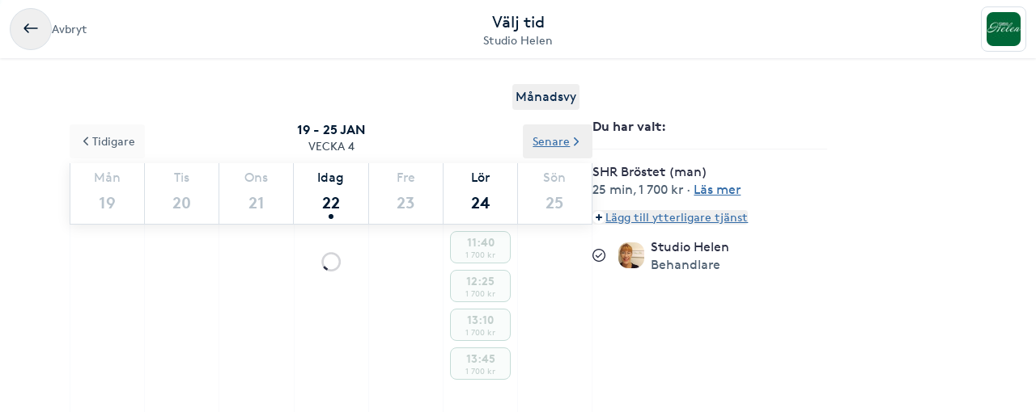

--- FILE ---
content_type: text/html; charset=utf-8
request_url: https://www.bokadirekt.se/boka-tjanst/studio-helen-44239/shr-brostet-man-1738910
body_size: 27205
content:
<!doctype html><html lang="sv-SE" class="screen-desktop"><head><meta charset="utf-8"/><meta name="viewport" content="width=device-width,initial-scale=1,minimum-scale=1,viewport-fit=cover"/><link rel="manifest" href="/manifest.json" crossorigin="use-credentials"/><link rel="shortcut icon" href="/favicon.ico"/><link rel="apple-touch-icon" sizes="57x57" href="/images/apple-icon-57x57.png"/><link rel="apple-touch-icon" sizes="60x60" href="/images/apple-icon-60x60.png"/><link rel="apple-touch-icon" sizes="72x72" href="/images/apple-icon-72x72.png"/><link rel="apple-touch-icon" sizes="76x76" href="/images/apple-icon-76x76.png"/><link rel="apple-touch-icon" sizes="114x114" href="/images/apple-icon-114x114.png"/><link rel="apple-touch-icon" sizes="120x120" href="/images/apple-icon-120x120.png"/><link rel="apple-touch-icon" sizes="144x144" href="/images/apple-icon-144x144.png"/><link rel="apple-touch-icon" sizes="152x152" href="/images/apple-icon-152x152.png"/><link rel="apple-touch-icon" sizes="180x180" href="/images/apple-icon-180x180.png"/><link rel="icon" type="image/png" sizes="192x192" href="/images/android-icon-192x192.png"/><link rel="icon" type="image/png" sizes="32x32" href="/images/favicon-32x32.png"/><link rel="icon" type="image/png" sizes="96x96" href="/images/favicon-96x96.png"/><link rel="icon" type="image/png" sizes="16x16" href="/images/favicon-16x16.png"/><meta name="msapplication-TileColor" content="#ffffff"/><meta name="msapplication-TileImage" content="/images/ms-icon-144x144.png"/><meta name="theme-color" content="#ffffff"/><meta name="apple-itunes-app" content="app-id=1449704181, affiliate-data=ct=smartbanner&pt=119648691"/><meta http-equiv="cache-control" content="max-age=0"/><meta http-equiv="cache-control" content="no-cache"/><meta http-equiv="expires" content="0"/><meta http-equiv="expires" content="Tue, 01 Jan 1980 1:00:00 GMT"/><meta http-equiv="pragma" content="no-cache"/><title data-react-helmet="true">Boka SHR Bröstet (man) - Studio Helen - Bokadirekt</title><meta data-react-helmet="true" name="description" content="Permanent hårborttagning med SHR laser teknik. Gelé stryks på området som ska behandlas, lasern avger ett &quot;blixtrande&quot; infrarött ljus som kan upplevas som "/><meta data-react-helmet="true" property="og:url" content="https://www.bokadirekt.se/boka-tjanst/studio-helen-44239/shr-brostet-man-1738910"/><meta data-react-helmet="true" property="og:title" content="Boka SHR Bröstet (man) - Studio Helen - Bokadirekt"/><meta data-react-helmet="true" property="og:description" content="Permanent hårborttagning med SHR laser teknik. Gelé stryks på området som ska behandlas, lasern avger ett &quot;blixtrande&quot; infrarött ljus som kan upplevas som "/><meta data-react-helmet="true" property="og:site_name" content="Bokadirekt"/><meta data-react-helmet="true" property="og:locale" content="sv_SE"/><meta data-react-helmet="true" name="twitter:site" content="@bokadirekt"/><meta data-react-helmet="true" name="robots" content="noindex"/><link data-react-helmet="true" rel="canonical" href="https://www.bokadirekt.se/places/studio-helen-44239"/><meta name="google" content="nositelinkssearchbox"/><link rel="preload" href="/fonts/brown-regular.woff" as="font" type="font/woff2" crossorigin/><link rel="preload" href="/fonts/brown-bold.woff" as="font" type="font/woff2" crossorigin/><link rel="preload" href="/fonts/gibson-regular.woff" as="font" type="font/woff2" crossorigin/><link rel="preload" href="/fonts/gibson-bold.woff" as="font" type="font/woff2" crossorigin/><link rel="preload" href="/fonts/gibson-semibold.woff" as="font" type="font/woff2" crossorigin/><link rel="preload" href="/fonts/DigitalNumbers-Regular.woff" as="font" type="font/woff2" crossorigin/><link rel="preconnect" href="https://www.googletagmanager.com"/><link rel="preconnect" href="https://api.amplitude.com"/><link rel="preconnect" href="https://cdn.bokadirekt.se"/><link rel="preconnect" href="https://cdn.amplitude.com"/><link rel="preconnect" href="https://connect.facebook.net"/><link rel="preconnect" href="https://pro.ip-api.com"/><link rel="preconnect" href="https://stats.g.doubleclick.net"/><link rel="preconnect" href="https://www.google.com"/><link rel="preconnect" href="https://www.google.se"/><script>function gtag(){dataLayer.push(arguments)}function getCookie(a){const e=document.cookie.split("; ");for(const t of e){const[e,n]=t.split("=");if(e===a)return n}return!1}window.dataLayer=window.dataLayer||[];const trackingConsent="Analytics"===getCookie("BokadirektCookiePreferencesMP");trackingConsent?gtag("consent","update",{ad_user_data:"granted",ad_personalization:"granted",ad_storage:"granted",analytics_storage:"granted"}):gtag("consent","default",{ad_user_data:"denied",ad_personalization:"denied",ad_storage:"denied",analytics_storage:"denied"}),gtag("js",new Date)</script><link rel="stylesheet" id="boka-style" href="/css/web.css?176908377113" media="screen"/><link href="/static/css/main.4a42b8471b37832495db.css" rel="stylesheet"><link href="/static/css/tailwind.5383292777d13a639879.css" rel="stylesheet"><script src="/js/no-pollution.js"></script><script>!function(e,n,t,o,c,s,a){e.fbq||(c=e.fbq=function(){c.callMethod?c.callMethod.apply(c,arguments):c.queue.push(arguments)},e._fbq||(e._fbq=c),c.push=c,c.loaded=!0,c.version="2.0",c.queue=[],(s=n.createElement(t)).async=!0,s.src="https://connect.facebook.net/en_US/fbevents.js",(a=n.getElementsByTagName(t)[0]).parentNode.insertBefore(s,a))}(window,document,"script")</script><script defer="defer" src="/static/js/main.81ce0f15.js"></script><script defer="defer" src="/static/js/tailwind.31d6cfe0.js"></script></head><body><noscript>You need to enable JavaScript to run this app.</noscript><div id="root"><div class="App" style="visibility:visible"><!--$--><div><header><div class="shadow-xs bg-surface_l2 px-sm !fixed top-0 w-full" style="z-index:100"><div class="gap-md container-layout bg-surface_l2 flex items-center justify-between" style="height:72px"><div class="flex-1"><div class="text-m text-fg_secondary gap-sm flex items-center"><button class="items-center rounded-full inline-flex justify-center gap-xs relative border-border_regular border text-fg_primary hover:bg-bg_secondary focus-within:ring-border_focus outline-none focus-within:ring-[3px] active:bg-bg_info_bold active:border-border_focus active:text-fg_alwaysLight" style="min-width:52px;height:52px" aria-label="Avbryt"><img src="/images/icons/back.svg" style="width:24px;height:24px" class="filter_fg_primary my-xxs" alt=""/></button><span class="not-sr-only hidden md:block cursor-pointer">Avbryt</span></div></div><div class="gap-2xs sm:gap-3xs flex flex-col items-center justify-center overflow-hidden"><div class="text-fg_primary text-l sm:text-xl">Välj tid</div><span class="text-fg_secondary text-s sm:text-m w-full overflow-hidden text-ellipsis whitespace-nowrap text-center">Studio Helen</span></div><div class="flex flex-1 items-center justify-end"><div class="relative"><div class="flex items-center justify-center rounded-sm border-border_regular bg-surface_l2 border" style="width:56px;height:56px"><img src="https://cdn.bokadirekt.se/ucdn/1ae1ee9d-c400-4248-beb6-e97c5390da0f/-/quality/better/-/preview/42x42/" alt="" loading="lazy" class="relative z-10 rounded-sm" style="width:42px;height:42px;object-fit:contain;display:block"/></div></div></div></div></div><div class="bg-transparent" style="height:72px"></div></header><div class="pt-2xl md:pb-2xl md:container md:mx-auto"><div class="flex flex-col md:flex-row md:gap-8 lg:gap-16"><div class="sticky w-full md:w-7/12"><div class="flex justify-end px-4"><button class="cursor-pointer rounded px-1 py-1 text-center outline-none text-primary">Månadsvy</button></div><div style="position:relative"><div class="calendar week-view"><div class="absolute bottom-0 left-0 right-0 top-0 z-[100] flex w-full justify-center overflow-hidden outline-none" style="margin-top:140px"><div class="mt-8 flex flex-col items-center"><svg fill="currentColor" viewBox="0 0 40 40" xmlns="http://www.w3.org/2000/svg" class="h-8 w-8"><path opacity="0.2" d="M20.201 5.169c-8.254 0-14.946 6.692-14.946 14.946 0 8.255 6.692 14.946 14.946 14.946s14.946-6.691 14.946-14.946c-.001-8.254-6.692-14.946-14.946-14.946zm0 26.58c-6.425 0-11.634-5.208-11.634-11.634 0-6.425 5.209-11.634 11.634-11.634 6.425 0 11.633 5.209 11.633 11.634 0 6.426-5.208 11.634-11.633 11.634z"></path><path d="m26.013 10.047 1.654-2.866a14.855 14.855 0 0 0-7.466-2.012v3.312c2.119 0 4.1.576 5.812 1.566z"><animateTransform attributeType="xml" attributeName="transform" type="rotate" from="0 20 20" to="360 20 20" dur="0.5s" repeatCount="indefinite"></animateTransform></path></svg></div><div class="absolute -z-[1] h-full w-full bg-white opacity-75"></div></div><p class="sticky !top-16 z-[100] m-0 flex flex-col items-center justify-center bg-white p-3 uppercase"><span class="text-black-900 font-semibold">19 - 25 jan</span><span class="text-black-700 text-m">Vecka 4</span></p><div class="sticky !top-32 z-[100] bg-white shadow"><div class="slick-slider slick-calendar slick-initialized"><div class="slick-list"><div class="slick-track" style="width:100%;left:0%"><div data-index="0" class="slick-slide slick-active slick-current" tabindex="-1" aria-hidden="false" style="outline:none;width:100%"><div><div class="!flex w-full justify-between" tabindex="-1" style="width:100%;display:inline-block"><div class="border-black-200 flex-grow basis-0 border-b-[1px] border-l-[1px] bg-white text-center last-of-type:border-r-[1px] colIndex-0 text-black-300"><span class="block pt-2 text-center text-sm capitalize text-inherit">Mån</span><span class="relative mx-auto mb-1 block h-11 text-lg font-semibold !leading-[44px] text-inherit">19</span></div><div class="border-black-200 flex-grow basis-0 border-b-[1px] border-l-[1px] bg-white text-center last-of-type:border-r-[1px] colIndex-1 text-black-300"><span class="block pt-2 text-center text-sm capitalize text-inherit">Tis</span><span class="relative mx-auto mb-1 block h-11 text-lg font-semibold !leading-[44px] text-inherit">20</span></div><div class="border-black-200 flex-grow basis-0 border-b-[1px] border-l-[1px] bg-white text-center last-of-type:border-r-[1px] colIndex-2 text-black-300"><span class="block pt-2 text-center text-sm capitalize text-inherit">Ons</span><span class="relative mx-auto mb-1 block h-11 text-lg font-semibold !leading-[44px] text-inherit">21</span></div><div class="border-black-200 flex-grow basis-0 border-b-[1px] border-l-[1px] bg-white text-center last-of-type:border-r-[1px] colIndex-3 text-black-900"><span class="block pt-2 text-center text-sm capitalize text-inherit">Idag</span><span class="relative mx-auto mb-1 block h-11 text-lg font-semibold !leading-[44px] text-inherit">22<span class="bg-black-900 absolute bottom-[2px] left-1/2 h-[6px] w-[6px] -translate-x-1/2 rounded-full"></span></span></div><div class="border-black-200 flex-grow basis-0 border-b-[1px] border-l-[1px] bg-white text-center last-of-type:border-r-[1px] colIndex-4 text-black-300"><span class="block pt-2 text-center text-sm capitalize text-inherit">Fre</span><span class="relative mx-auto mb-1 block h-11 text-lg font-semibold !leading-[44px] text-inherit">23</span></div><div class="border-black-200 flex-grow basis-0 border-b-[1px] border-l-[1px] bg-white text-center last-of-type:border-r-[1px] colIndex-5 text-black-300"><span class="block pt-2 text-center text-sm capitalize text-inherit">Lör</span><span class="relative mx-auto mb-1 block h-11 text-lg font-semibold !leading-[44px] text-inherit">24</span></div><div class="border-black-200 flex-grow basis-0 border-b-[1px] border-l-[1px] bg-white text-center last-of-type:border-r-[1px] colIndex-6 text-black-300"><span class="block pt-2 text-center text-sm capitalize text-inherit">Sön</span><span class="relative mx-auto mb-1 block h-11 text-lg font-semibold !leading-[44px] text-inherit">25</span></div></div></div></div></div></div></div><div class="absolute -top-12 left-0 z-20"><button class="undefined undefined undefined undefined inline-flex items-center justify-center text-m rounded-xs gap-x-xs text-fg_link hover:text-fg_link_hover underline p-sm focus:!ring-0"><span class=""><svg viewBox="0 0 24 24" fill="none" xmlns="http://www.w3.org/2000/svg" class="h-4 w-3 rotate-90"><path d="M1.487 8.817a1.637 1.637 0 0 1 .003-2.333 1.68 1.68 0 0 1 2.357-.002l7.659 7.577 7.65-7.57a1.673 1.673 0 0 1 1.18-.484 1.68 1.68 0 0 1 1.177.482A1.643 1.643 0 0 1 22 7.652a1.634 1.634 0 0 1-.49 1.167l-8.803 8.71a1.78 1.78 0 0 1-2.435-.021L1.487 8.817Z" fill="currentColor"></path></svg></span>Tidigare</button></div><div class="absolute -top-12 right-0 z-20"><button class="undefined undefined undefined undefined inline-flex items-center justify-center text-m rounded-xs gap-x-xs text-fg_link hover:text-fg_link_hover underline p-sm focus:!ring-0">Senare<span class=""><svg viewBox="0 0 24 24" fill="none" xmlns="http://www.w3.org/2000/svg" class="h-4 w-3 -rotate-90"><path d="M1.487 8.817a1.637 1.637 0 0 1 .003-2.333 1.68 1.68 0 0 1 2.357-.002l7.659 7.577 7.65-7.57a1.673 1.673 0 0 1 1.18-.484 1.68 1.68 0 0 1 1.177.482A1.643 1.643 0 0 1 22 7.652a1.634 1.634 0 0 1-.49 1.167l-8.803 8.71a1.78 1.78 0 0 1-2.435-.021L1.487 8.817Z" fill="currentColor"></path></svg></span></button></div></div><div class="hours sticky"><div class="flex w-full" style="min-height:300px"></div></div></div></div></div><div class="pt-sm md:hidden"><div class="fixed bottom-0 left-0 right-0 bg-white shadow"><div class="px-4 pb-3 pt-2" id="bottomStickyNavbar"><div class="flex w-full items-center justify-between"><span class="font-semibold">1 vald tjänst</span><button class="undefined undefined undefined undefined inline-flex items-center justify-center text-m rounded-xs gap-x-xs text-fg_link hover:text-fg_link_hover underline p-sm !p-0 !outline-none focus:!ring-0"><span class=""><span class="rounded-full p-1 bg-primary-50"><svg viewBox="0 0 24 24" fill="none" xmlns="http://www.w3.org/2000/svg" class="h-2 w-2 text-primary"><path fill-rule="evenodd" clip-rule="evenodd" d="M12 0a3 3 0 0 1 3 3v6h6a3 3 0 1 1 0 6h-6v6a3 3 0 1 1-6 0v-6H3a3 3 0 1 1 0-6h6V3a3 3 0 0 1 3-3Z" fill="currentColor"></path></svg></span></span>Lägg till eller ändra</button></div></div></div></div><div class="hidden w-5/12 md:block md:max-w-[290px]"><div class="sticky top-36"><div><div class="splitter font-semibold">Du har valt<!-- -->: </div><div class="selectEmployeeIfOned-services"><div class="flex flex-col pb-4"><div class="flex items-start"><div class="flex-1 pr-2"><h6>SHR Bröstet (man)</h6><div class="text-black-600 text-sm"><span>25 min</span>, <span>1 700 kr</span> · <span class="cursor-pointer whitespace-nowrap text-fg_link underline ">Läs mer</span></div></div></div></div></div><div class="flex flex-col items-baseline"><button class="undefined undefined undefined undefined inline-flex items-center justify-center text-m rounded-xs gap-x-xs text-fg_link hover:text-fg_link_hover underline p-sm !p-0 !outline-none focus:!ring-0"><span class=""><span class="rounded-full p-1 bg-primary-50"><svg viewBox="0 0 24 24" fill="none" xmlns="http://www.w3.org/2000/svg" class="h-2 w-2 text-primary"><path fill-rule="evenodd" clip-rule="evenodd" d="M12 0a3 3 0 0 1 3 3v6h6a3 3 0 1 1 0 6h-6v6a3 3 0 1 1-6 0v-6H3a3 3 0 1 1 0-6h6V3a3 3 0 0 1 3-3Z" fill="currentColor"></path></svg></span></span>Lägg till ytterligare tjänst</button></div><div class="py-2"></div><div class="relative"><div class="flex items-center justify-center"><svg fill="currentColor" viewBox="0 0 24 24" xmlns="http://www.w3.org/2000/svg" class="mr-3 h-4 w-4 md:mr-4"><path d="M5.648 12.463c0 .26.103.507.286.69l3.4 3.397a1.033 1.033 0 0 0 1.425.015l7.03-7.02a.975.975 0 1 0-1.379-1.378l-6.357 6.347-2.74-2.74a.975.975 0 0 0-1.665.69Z"></path><path fill-rule="evenodd" clip-rule="evenodd" d="M5.333 2.022a12 12 0 1 1 13.334 19.956A12 12 0 0 1 5.333 2.022Zm12.223 1.663A10 10 0 0 0 12 2 10.011 10.011 0 0 0 2 12a10 10 0 1 0 15.556-8.315Z"></path></svg><div class="avatar mr-2 w-8 h-8 bg-black-50" style="display:flex;overflow:hidden;flex-shrink:0;align-items:center;border-radius:12px;justify-content:center"><img width="100%" height="100%" src="/images/avatar.svg" srcSet="/images/avatar.svg 1x,
/images/avatar.svg 2x" alt="noImage" style="width:24px;height:16px" loading="lazy"/></div><div class="flex flex-1 flex-col" style="padding-right:36px"><span>Valfri utförare</span><span class="text-black-600 text-sm"></span></div><button class="undefined undefined undefined  flex items-center justify-center rounded-full text-md"><span class="undefined undefined"><img src="/images/icons/edit.svg" style="width:24px;height:24px" class="filter_black-900" alt=""/></span></button></div></div></div></div></div></div></div></div><!--/$--><div data-focus-guard="true" tabindex="-1" style="width:1px;height:0px;padding:0;overflow:hidden;position:fixed;top:1px;left:1px"></div><div data-focus-lock-disabled="disabled"><aside id="navigation-drawer" aria-labelledby="association-drawer-title" role="dialog" class="no-scrollbar px-md bg-surface_l4 fixed right-0 top-0 h-full overflow-y-auto transition-transform duration-200 w-[90vw] max-w-[400px] translate-x-full invisible" style="z-index:102" aria-hidden="true"></aside></div><div data-focus-guard="true" tabindex="-1" style="width:1px;height:0px;padding:0;overflow:hidden;position:fixed;top:1px;left:1px"></div><div class="Toastify"></div></div></div><script>
        window.__PRELOADED_STATE__ = {"cookies":{},"book":{"services":[{"id":1738910,"name":"SHR Bröstet (man)","price":"1700","duration":2700,"place":44239,"serviceGroup":26,"ownServiceGroup":277339,"sorting":13,"extra":{"external":{"erpId":"itsp_14599-B4CFCA2A_B242_4141_9783_74A70931B187-6C791433_1C61_488E_B5A2_592A9F55DAB6","oldId":null,"maxPriceWithoutVat":1360},"inactive":false,"addOnServices":[]},"about":{"slug":"shr-brostet-man","product":47,"settings":{"isFree":false,"isAddOn":false,"showFrom":false,"hidePrice":false,"onlinePlace":false,"hideDuration":false,"isChargeable":true,"allowMarketing":true,"healthCareCard":false,"useDynamicPricing":false,"sistaminutenTarget":0,"sistaminutenDiscount":30,"onlinePaymentRequired":false,"onlinePaymentRequiredOnlyForNewCustomers":false},"formFields":[{"id":"sf-473801","type":"text","label":"Rabatt kod","values":null,"visible":true,"required":false,"displayOrder":0},{"id":"sf-473901","type":"text","label":"Annan information","values":null,"visible":true,"required":false,"displayOrder":1}],"description":"Permanent hårborttagning med SHR laser teknik. Gelé stryks på området som ska behandlas, lasern avger ett \"blixtrande\" infrarött ljus som kan upplevas som stick i huden. Behandlingen är skonsam även för känslig hud.\n\nFör bästa resultat, bör du raka området som ska behandlas 1-2 dagar  innan behandlingen. Ingen träning 24tim efter behandlingen \nTänk på att inte vaxa, plockar eller bleka håren på ca 6 veckor innan en behandling, eller under själva behandlings perioden. Du ska inte heller ha solat eller använt brun utan sol innan din laserbehandling.\n\nDet är viktigt att skydda det behandlade området från sol, framförallt de närmaste veckorna före eller efter behandlingen. Undvik också intensiv träning som orsakar svettning och bastubad inom de närmaste 24tim direkt efter en behandling.","externalUrl":null,"displayDuration":1500,"standardServiceId":34},"priceType":{"gaps":{"21E7EDFA_ECBD_400F_9AFA_8C1DC8A5186C":{"1500":1200}},"range":"","prices":{"21E7EDFA_ECBD_400F_9AFA_8C1DC8A5186C":1700},"durations":{"21E7EDFA_ECBD_400F_9AFA_8C1DC8A5186C":2700},"withoutVat":{"21E7EDFA_ECBD_400F_9AFA_8C1DC8A5186C":1360},"durationRange":"","rangeWithoutVat":"","displayDurations":{"21E7EDFA_ECBD_400F_9AFA_8C1DC8A5186C":1500}},"createdAt":"2022-02-07T19:26:20.000Z","updatedAt":"2025-11-14T14:51:20.000Z"}],"place":{"id":44239,"about":{"book":{"cancel":1440,"bookAhead":52,"intervals":1800,"bookingText":"","instantBook":true,"bookInAdvance":30,"dynamicPricing":{"endHours":24,"startHours":18,"applyOnSunday":false,"applyOnSaturday":false,"applyOnBankHoliday":false},"showSelectedEmployee":true},"logo":"https://cdn.bokadirekt.se/ucdn/8563f767-d683-4706-b9ad-bca1d0a55de5/","name":"Studio Helen","slug":"studio-helen","active":true,"images":["https://cdn.bokadirekt.se/ucdn/484fa08e-33b8-430a-ad67-30d08225b914/-/crop/1035x647/0,3/-/preview/","https://cdn.bokadirekt.se/ucdn/97b3ee9b-f16f-4515-a916-4027c1a3dff9/-/crop/1736x1735/0,316/-/preview/","https://cdn.bokadirekt.se/ucdn/d35a6fa4-0fde-4ba8-bb3d-f5b72bbd4e36/-/crop/1528x1530/0,0/-/preview/","https://cdn.bokadirekt.se/ucdn/1428152f-7dee-461a-961c-a0e1c3bf1b2d/","https://cdn.bokadirekt.se/ucdn/582fb576-4b36-4647-bc77-8d22cbc0e9e2/-/crop/791x791/0,85/-/preview/","https://cdn.bokadirekt.se/ucdn/8a862133-64ae-4983-ae9a-d643a7735732/-/crop/1737x1734/0,151/-/preview/","https://cdn.bokadirekt.se/ucdn/626d43b1-405d-4c02-b88e-8516d02a6eac/-/crop/914x914/0,87/-/preview/","https://cdn.bokadirekt.se/ucdn/26d1e6aa-c15e-4e26-9d24-f1e3a0e2c030/","https://cdn.bokadirekt.se/ucdn/361c5aa8-3161-4a2c-bb23-6f6567f467d2/-/crop/2946x2947/0,151/-/preview/","https://cdn.bokadirekt.se/ucdn/845f6e18-d27c-44a7-8c64-2de85e738449/","https://cdn.bokadirekt.se/ucdn/115063b9-9be8-4b71-98db-ab97ed91216c/-/crop/1080x1079/0,88/-/preview/","https://cdn.bokadirekt.se/ucdn/d4493ac0-df78-400b-aaf2-03669a67123e/-/crop/1080x1079/0,196/-/preview/","https://cdn.bokadirekt.se/ucdn/67ad4d19-2e9d-4602-a30a-13b2d4980c18/","https://cdn.bokadirekt.se/ucdn/a6629ca5-7c10-47be-97be-70301f6e7edd/-/crop/787x788/76,0/-/preview/","https://cdn.bokadirekt.se/ucdn/bc40ddaa-41f1-4583-a210-bf2b42ecf0dd/-/crop/864x863/0,194/-/preview/","https://cdn.bokadirekt.se/ucdn/2707e4c6-15a8-4dd1-9f97-95fe81c74136/-/crop/823x825/0,312/-/preview/","https://cdn.bokadirekt.se/ucdn/2041c6b6-14b5-43fb-b3a4-25500cd8ebd4/-/crop/823x824/0,448/-/preview/","https://cdn.bokadirekt.se/ucdn/040e877c-1d2b-40dd-96ee-7a91b2934cd3/-/crop/962x961/0,64/-/preview/","https://cdn.bokadirekt.se/ucdn/08480357-2360-4bc6-a125-fde995a13b4a/-/crop/886x887/0,139/-/preview/","https://cdn.bokadirekt.se/ucdn/41c6d516-47b2-4f76-8ea1-b9edf62b29c4/-/crop/1184x1184/0,446/-/preview/"],"photos":[{"id":"79c6489d","url":"https://cdn.bokadirekt.se/ucdn/97b3ee9b-f16f-4515-a916-4027c1a3dff9/-/crop/1736x1735/0,316/-/preview/","tags":[],"type":"place","objectKey":"77926"},{"id":"b908954b","url":"https://cdn.bokadirekt.se/ucdn/d35a6fa4-0fde-4ba8-bb3d-f5b72bbd4e36/-/crop/1528x1530/0,0/-/preview/","tags":[],"type":"place","objectKey":"77926"},{"id":"837fcd8a","url":"https://cdn.bokadirekt.se/ucdn/4481f8f7-3c68-46d9-a18c-9145a0415792/-/crop/2691x2693/0,148/-/preview/","tags":[],"type":"place","objectKey":"77926"},{"id":"e7ce031f","url":"https://cdn.bokadirekt.se/ucdn/138705b3-1ef7-4539-bb95-e23da4c70e65/","tags":["hårborttagning","vaxning","ekologiskt","hårfri","bodysugaring"],"type":"calendar","objectKey":"77926"},{"id":"84d388d2","url":"https://cdn.bokadirekt.se/ucdn/4f07b6a6-399b-4225-8a8a-33dacc0fb23e/","tags":["hårborttagning","vaxning","ekologiskt","hårfri","bodysugaring"],"type":"calendar","objectKey":"77926"},{"id":"3b60062a","url":"https://cdn.bokadirekt.se/ucdn/f216f644-9c40-4dd0-b6f1-310ce13c34ee/-/crop/1042x1045/0,0/-/preview/","tags":["fransar","lashlift","vegan","kalentin"],"type":"calendar","objectKey":"77926"},{"id":"ae32a754","url":"https://cdn.bokadirekt.se/ucdn/97f47f8c-58dc-4e73-88dd-bbf656d62c46/-/crop/1762x1762/0,0/-/preview/","tags":["laserbehandling","ytliga","blodkärl","ytligablodkärl"],"type":"calendar","objectKey":"77926"},{"id":"f46d466e","url":"https://cdn.bokadirekt.se/ucdn/1428152f-7dee-461a-961c-a0e1c3bf1b2d/","tags":["bryn","vegan","browlift","kalentin"],"type":"calendar","objectKey":"77926"},{"id":"89527420","url":"https://cdn.bokadirekt.se/ucdn/088773d7-52d8-4a44-b37b-1c575345b4b4/","tags":["fransar","lashlift","vegan","kalentin"],"type":"calendar","objectKey":"77926"},{"id":"ba555a47","url":"https://cdn.bokadirekt.se/ucdn/582fb576-4b36-4647-bc77-8d22cbc0e9e2/-/crop/791x791/0,85/-/preview/","tags":["lashlift","vegan","browlift","kalentin"],"type":"calendar","objectKey":"77926"},{"id":"54fa87ea","url":"https://cdn.bokadirekt.se/ucdn/9827e1ac-b6e0-4b6e-8bda-7ba2d1d8d47c/-/crop/921x919/57,0/-/preview/","tags":["presentkort","malmö","studiohelen","baltzargatan"],"type":"calendar","objectKey":"77926"},{"id":"cfb66935","url":"https://cdn.bokadirekt.se/ucdn/a32f8fcb-055d-4c96-93d0-37c170a4c8d2/-/crop/1736x1735/0,359/-/preview/","tags":["hårborttagning","laser","laserbehandling","shr","hårfri"],"type":"calendar","objectKey":"77926"},{"id":"218d0845","url":"https://cdn.bokadirekt.se/ucdn/8a862133-64ae-4983-ae9a-d643a7735732/-/crop/1737x1734/0,151/-/preview/","tags":["massage","egentid","avslappningsmassage","relaxing","stelaaxlar","varmoljemassage","pampering"],"type":"calendar","objectKey":"77926"}],"program":"","settings":{"terms":"Sent avbokad tid eller missat besök debiteras. \r\nVänligen respektera 24tim avbokning.","hasQliro":false,"listView":false,"hasKlarna":true,"showPrices":true,"skipEmails":false,"topOfSearch":false,"hasCampaigns":true,"requireLogin":false,"sortServices":2,"allowCustomer":true,"hideEmployees":false,"sellsGiftCard":false,"servicesOrder":[{"id":277333,"own":true,"sort":0},{"id":277338,"own":true,"sort":1},{"id":407490,"own":true,"sort":2},{"id":277336,"own":true,"sort":3},{"id":277337,"own":true,"sort":4},{"id":277339,"own":true,"sort":5},{"id":277334,"own":true,"sort":6},{"id":277332,"own":true,"sort":7}],"displayReviews":true,"sellsValueCard":false,"acceptsGiftCard":false,"fluentThresolds":true,"acceptsValueCard":false,"magneticBookings":false,"showBundlesOnTop":true,"subscriptionType":"stable","supportsWaitlist":false,"hasMultiCompanies":false,"customerWebWaitList":false,"displayCertificates":false,"onlinePaymentRequired":false,"openingHoursExtraInformation":""},"showonmp":true,"intervals":900,"formFields":[{"id":"givenName","type":"text","label":null,"value":null,"format":null,"values":null,"pattern":null,"visible":true,"required":true,"displayOrder":0,"multipleEntries":false},{"id":"familyName","type":"text","label":null,"value":null,"format":null,"values":null,"pattern":null,"visible":true,"required":true,"displayOrder":1,"multipleEntries":false},{"id":"email","type":"text","label":null,"value":null,"format":"email","values":null,"pattern":null,"visible":true,"required":true,"displayOrder":2,"multipleEntries":false},{"id":"mobile","type":"text","label":null,"value":null,"format":"mobilePhoneNumber","values":null,"pattern":null,"visible":true,"required":true,"displayOrder":3,"multipleEntries":false},{"id":"bookingNotes","type":"text","label":null,"value":null,"format":null,"values":null,"pattern":null,"visible":false,"required":false,"displayOrder":12,"multipleEntries":false}],"industries":["Massage","Hårborttagning","Laserbehandling"],"description":"Studio Helen är salongen mitt i centrum. Här får du bland annat hjälp med att bli av med oönskad hårväxt och massage.  \n\nMicroNeedling med Dr Pen ger huden en fräsch lyster.\n\nFör ett öppnare och piggare ögonparti, gör ett  Brow & Lash Lift. \n\nNyhet - Massage via Edenred friskvårdsbidrag.\n\nVarmt välkommen!","welcomeText":"Välkommen till Studio Helen!\n\n\nNyhet - Hjälp musklerna i ansiktet att slappna av, och öka blodcirkulationen med en skön Ansiktsmassage.\n\nEdenred friskvårdsbidrag går att betala med hos oss. \n\nHos mig får du hjälp att bli av med oönskad hårväxt, antingen med SHR laser eller genom att vaxa. Jag använder den bästa socker- och honungsvaxen, och sockervaxen är dessutom delvis ekologisk.\n\nFå en fräsch ny lyster i ansiktet med MicroNeedling behandling med Dr Pen. Vi avslutar med en svalkande mask.\n\nFör ett öppnare och piggare ögonparti, boka tid för Brow & Lash Lift. Jag använder det veganska märket Kalentin.\n\n\nVarmt välkommen!","associations":[],"businessName":"","isSearchable":true,"profileImage":"https://cdn.bokadirekt.se/ucdn/1ae1ee9d-c400-4248-beb6-e97c5390da0f/","employeesAlias":"utövare","searchKeywords":["massage","Massage","färgning","hud","sugaring","Microneedling","microneedling","dermapen","Lash Lift","ögonbrynfärgning","friskvård","Kärlbehandling E-light","fransar","skönhet","styling","Permanent fransböjning","Hårborttagning","hudterapeut","ögonbrynplock","sockervaxning","Hårborttagning vaxning","fransstylist","Brow lift","browlift","brynfärgning","vaxa","massör","rygg","Kärlbehandling","Permanent hårborttagning","permanent ögonfransböjning","permanent hårreducering","Permanent hårborttagning laser","Färgning av fransar och bryn","Hudvård","fransfärgning","massageterapeut","Permanent hårborttagning SHR","massörer","bryn","ögonbryn","Ögonbryn","ögonfransar","Hårborttagning sockring","laserbehandling","välbefinnande","Avslappningsmassage","vaxning","massagebehandling","lashlift"],"searchResultText":"Studio Helen är salongen mitt i centrum. Här får du bland annat hjälp med att bli av med o...","temporaryMessage":"","hideRelatedPlaces":false,"visibleMainImages":1,"sistaminutenDiscount":30,"facebookPixelTracking":[],"salonFacebookTracking":null,"googleAnalyticsTracking":[],"googleAnalytics4Tracking":[],"salonId":"14599","locationId":"B4CFCA2A-B242-4141-9783-74A70931B187"},"source":2,"contact":{"email":"","phone":"0707677337","address":{"city":"Malmö","name":"Studio Helen","street":"Baltzarsgatan 12","zipcode":"211 36"},"website":"studiohelen.bokadirekt.se","facebook":"","position":{"lat":55.6052,"lon":13.0072},"timezone":"Europe/Berlin","instagram":"","locationIds":{"v2":[0,2000007344,2001205908,2001310465,3002799632,2001310750,2001311933,2001312980,2001313903]}},"program":{"2":[{"to":61200,"from":37800}],"3":[{"to":66600,"from":37800}],"4":[{"to":61200,"from":37800}],"5":[{"to":66600,"from":37800}],"6":[{"to":50400,"from":37800}]},"services":[{"id":277333,"name":"Sockervaxning (ekologiskt vax)","active":true,"order":6,"own":true,"services":[{"id":1692722,"name":"S. Armhåla","price":275,"duration":2700,"place":44239,"sorting":11,"extra":{"external":{"erpId":"itsp_14599-B4CFCA2A_B242_4141_9783_74A70931B187-3A3C5FB0_FD8E_4559_A914_EFAB6F04516B","oldId":null,"maxPriceWithoutVat":220},"inactive":false,"addOnServices":[]},"about":{"slug":"s-armhala","settings":{"isFree":false,"isAddOn":false,"showFrom":false,"hidePrice":false,"onlinePlace":false,"hideDuration":false,"isChargeable":true,"allowMarketing":true,"healthCareCard":false,"useDynamicPricing":false,"sistaminutenTarget":0,"sistaminutenDiscount":30,"onlinePaymentRequired":false,"onlinePaymentRequiredOnlyForNewCustomers":false},"formFields":[{"id":"sf-473801","type":"text","label":"Rabatt kod","values":null,"visible":true,"required":false,"displayOrder":0},{"id":"sf-473901","type":"text","label":"Annan information","values":null,"visible":true,"required":false,"displayOrder":1}],"description":"Ekologiskt och hudvänligt vax som avlägsnas i hårets växtriktning, vilket gör att risken för knäckta hårstrån minimeras. Stråna bör vara minst 0,5cm långa för ett bra resultat. Undvik hård träning dom närmsta 12tim efter behandlingen.","displayDuration":1500,"product":46,"externalUrl":null},"priceType":{"gaps":{"21E7EDFA_ECBD_400F_9AFA_8C1DC8A5186C":{"1500":1200}},"range":"","prices":{"21E7EDFA_ECBD_400F_9AFA_8C1DC8A5186C":275},"durations":{"21E7EDFA_ECBD_400F_9AFA_8C1DC8A5186C":2700},"withoutVat":{"21E7EDFA_ECBD_400F_9AFA_8C1DC8A5186C":220},"durationRange":"","rangeWithoutVat":"","displayDurations":{"21E7EDFA_ECBD_400F_9AFA_8C1DC8A5186C":1500}},"priceLabel":"275 kr","durationLabel":"25 min","createdAt":"2021-12-14T11:16:58.000Z"},{"id":1854522,"name":"S. Armhåla + Bikinilinje ","price":475,"duration":3600,"place":44239,"sorting":12,"extra":{"external":{"erpId":"itsp_14599-B4CFCA2A_B242_4141_9783_74A70931B187-DEC3C284_A9FA_4679_B889_21155EB00242","oldId":null,"maxPriceWithoutVat":380},"inactive":false,"addOnServices":[]},"about":{"slug":"s-armhala-bikinilinje","settings":{"isFree":false,"isAddOn":false,"showFrom":false,"hidePrice":false,"onlinePlace":false,"hideDuration":false,"isChargeable":true,"allowMarketing":true,"healthCareCard":false,"useDynamicPricing":false,"sistaminutenTarget":0,"sistaminutenDiscount":30,"onlinePaymentRequired":false,"onlinePaymentRequiredOnlyForNewCustomers":false},"formFields":[{"id":"sf-473801","type":"text","label":"Rabatt kod","values":null,"visible":true,"required":false,"displayOrder":0},{"id":"sf-473901","type":"text","label":"Annan information","values":null,"visible":true,"required":false,"displayOrder":1}],"description":"Ekologiskt och hudvänligt vax som avlägsnas i hårets växtriktning, vilket gör att risken för knäckta hårstrån minimeras. Stråna bör vara minst 0,5-1cm långa för bästa resultat. Undvik hård träning dom närmsta 12tim efter behandlingen.","displayDuration":2400,"product":46,"externalUrl":null},"priceType":{"gaps":{"21E7EDFA_ECBD_400F_9AFA_8C1DC8A5186C":{"2400":1200}},"range":"","prices":{"21E7EDFA_ECBD_400F_9AFA_8C1DC8A5186C":475},"durations":{"21E7EDFA_ECBD_400F_9AFA_8C1DC8A5186C":3600},"withoutVat":{"21E7EDFA_ECBD_400F_9AFA_8C1DC8A5186C":380},"durationRange":"","rangeWithoutVat":"","displayDurations":{"21E7EDFA_ECBD_400F_9AFA_8C1DC8A5186C":2400}},"priceLabel":"475 kr","durationLabel":"40 min","createdAt":"2022-05-19T11:49:39.000Z"},{"id":3091760,"name":"S. Armhåla + Bikinilinje x 3","price":1250,"duration":3600,"place":44239,"sorting":13,"extra":{"external":{"erpId":"itsp_14599-B4CFCA2A_B242_4141_9783_74A70931B187-63CEC7AE_36DD_4FB9_B09C_DC0E16D3DC8A","oldId":null,"maxPriceWithoutVat":1000},"inactive":false,"addOnServices":[]},"about":{"slug":"s-armhala-bikinilinje-x-3","settings":{"isFree":false,"isAddOn":false,"showFrom":false,"hidePrice":false,"onlinePlace":false,"hideDuration":false,"isChargeable":true,"allowMarketing":true,"healthCareCard":false,"useDynamicPricing":false,"sistaminutenTarget":0,"sistaminutenDiscount":30,"onlinePaymentRequired":false,"onlinePaymentRequiredOnlyForNewCustomers":false},"formFields":[],"description":"Sockervax paket för 3 tillfällen, full betalning vid första besöket. Paketet är giltigt I 4 månader från köp datum.\nEkologiskt och hudvänligt vax som avlägsnas i hårets växtriktning, vilket gör att risken för knäckta hårstrån minimeras. Stråna bör vara ca 0,5-1cm långa för bästa resultat. Undvik hård träning dom närmsta 12tim efter behandlingen.","displayDuration":2400,"product":46,"externalUrl":null},"priceType":{"gaps":{"21E7EDFA_ECBD_400F_9AFA_8C1DC8A5186C":{"2400":1200}},"range":"","prices":{"21E7EDFA_ECBD_400F_9AFA_8C1DC8A5186C":1250},"durations":{"21E7EDFA_ECBD_400F_9AFA_8C1DC8A5186C":3600},"withoutVat":{"21E7EDFA_ECBD_400F_9AFA_8C1DC8A5186C":1000},"durationRange":"","rangeWithoutVat":"","displayDurations":{"21E7EDFA_ECBD_400F_9AFA_8C1DC8A5186C":2400}},"priceLabel":"1 250 kr","durationLabel":"40 min","createdAt":"2024-05-15T20:12:51.000Z"},{"id":1692723,"name":"S.Bikinilinje","price":275,"duration":3000,"place":44239,"sorting":14,"extra":{"external":{"erpId":"itsp_14599-B4CFCA2A_B242_4141_9783_74A70931B187-690210BF_34B5_4D85_A9AA_0E1F9A20E094","oldId":null,"maxPriceWithoutVat":220},"inactive":false,"addOnServices":[]},"about":{"slug":"sbikinilinje","settings":{"isFree":false,"isAddOn":false,"showFrom":false,"hidePrice":false,"onlinePlace":false,"hideDuration":false,"isChargeable":true,"allowMarketing":true,"healthCareCard":false,"useDynamicPricing":false,"sistaminutenTarget":0,"sistaminutenDiscount":30,"onlinePaymentRequired":false,"onlinePaymentRequiredOnlyForNewCustomers":false},"formFields":[{"id":"sf-473801","type":"text","label":"Rabatt kod","values":null,"visible":true,"required":false,"displayOrder":0},{"id":"sf-473901","type":"text","label":"Annan information","values":null,"visible":true,"required":false,"displayOrder":1}],"description":"Ekologiskt och hudvänligt vax som avlägsnas i hårets växtriktning, vilket gör att risken för knäckta hårstrån minimeras. Stråna bör vara ca 0,5-1cm långa för bästa resultat. Undvik hård träning dom närmsta 12tim efter behandlingen.","displayDuration":1800,"product":46,"externalUrl":null},"priceType":{"gaps":{"21E7EDFA_ECBD_400F_9AFA_8C1DC8A5186C":{"1800":1200}},"range":"","prices":{"21E7EDFA_ECBD_400F_9AFA_8C1DC8A5186C":275},"durations":{"21E7EDFA_ECBD_400F_9AFA_8C1DC8A5186C":3000},"withoutVat":{"21E7EDFA_ECBD_400F_9AFA_8C1DC8A5186C":220},"durationRange":"","rangeWithoutVat":"","displayDurations":{"21E7EDFA_ECBD_400F_9AFA_8C1DC8A5186C":1800}},"priceLabel":"275 kr","durationLabel":"30 min","createdAt":"2021-12-14T11:16:58.000Z"},{"id":3091755,"name":"S. Bikinilinje x 3","price":750,"duration":3000,"place":44239,"sorting":15,"extra":{"external":{"erpId":"itsp_14599-B4CFCA2A_B242_4141_9783_74A70931B187-869D11C0_BEAC_4498_A5E9_75ADC48E6F56","oldId":null,"maxPriceWithoutVat":600},"inactive":false,"addOnServices":[]},"about":{"slug":"s-bikinilinje-x-3","settings":{"isFree":false,"isAddOn":false,"showFrom":false,"hidePrice":false,"onlinePlace":false,"hideDuration":false,"isChargeable":true,"allowMarketing":true,"healthCareCard":false,"useDynamicPricing":false,"sistaminutenTarget":0,"sistaminutenDiscount":30,"onlinePaymentRequired":false,"onlinePaymentRequiredOnlyForNewCustomers":false},"formFields":[],"description":"Sockervaxpaket för 3 tillfällen, full betalning vid första besöket. Paketet är giltigt i 4 månader från köp datumet.\nEkologiskt och hudvänligt vax som avlägsnas i hårets växtriktning, vilket gör att risken för knäckta hårstrån minimeras. Stråna bör vara ca 0,5-1cm långa för bästa resultat. Undvik hård träning dom närmsta 12tim efter behandlingen.","displayDuration":1800,"product":46,"externalUrl":null},"priceType":{"gaps":{"21E7EDFA_ECBD_400F_9AFA_8C1DC8A5186C":{"1800":1200}},"range":"","prices":{"21E7EDFA_ECBD_400F_9AFA_8C1DC8A5186C":750},"durations":{"21E7EDFA_ECBD_400F_9AFA_8C1DC8A5186C":3000},"withoutVat":{"21E7EDFA_ECBD_400F_9AFA_8C1DC8A5186C":600},"durationRange":"","rangeWithoutVat":"","displayDurations":{"21E7EDFA_ECBD_400F_9AFA_8C1DC8A5186C":1800}},"priceLabel":"750 kr","durationLabel":"30 min","createdAt":"2024-05-15T20:00:25.000Z"},{"id":1692724,"name":"S. Bikinilinje Djup","price":310,"duration":3000,"place":44239,"sorting":16,"extra":{"external":{"erpId":"itsp_14599-B4CFCA2A_B242_4141_9783_74A70931B187-168C6109_DD89_45F9_87E5_2E871957CF05","oldId":null,"maxPriceWithoutVat":248},"inactive":false,"addOnServices":[]},"about":{"slug":"s-bikinilinje-djup","settings":{"isFree":false,"isAddOn":false,"showFrom":false,"hidePrice":false,"onlinePlace":false,"hideDuration":false,"isChargeable":true,"allowMarketing":true,"healthCareCard":false,"useDynamicPricing":false,"sistaminutenTarget":0,"sistaminutenDiscount":30,"onlinePaymentRequired":false,"onlinePaymentRequiredOnlyForNewCustomers":false},"formFields":[{"id":"sf-473801","type":"text","label":"Rabatt kod","values":null,"visible":true,"required":false,"displayOrder":0},{"id":"sf-473901","type":"text","label":"Annan information","values":null,"visible":true,"required":false,"displayOrder":1}],"description":"Ekologiskt och hudvänligt vax som avlägsnas i hårets växtriktning, vilket gör att risken för knäckta hårstrån minimeras. Stråna bör vara ca 0,5-1cm långa fär bästa resultat. Undvik hård träning dom närmsta 12tim efter behandlingen.","displayDuration":1800,"product":46,"externalUrl":null},"priceType":{"gaps":{"21E7EDFA_ECBD_400F_9AFA_8C1DC8A5186C":{"1800":1200}},"range":"","prices":{"21E7EDFA_ECBD_400F_9AFA_8C1DC8A5186C":310},"durations":{"21E7EDFA_ECBD_400F_9AFA_8C1DC8A5186C":3000},"withoutVat":{"21E7EDFA_ECBD_400F_9AFA_8C1DC8A5186C":248},"durationRange":"","rangeWithoutVat":"","displayDurations":{"21E7EDFA_ECBD_400F_9AFA_8C1DC8A5186C":1800}},"priceLabel":"310 kr","durationLabel":"30 min","createdAt":"2021-12-14T11:16:58.000Z"},{"id":3091759,"name":"S. Bikinilinje Djup x 3","price":925,"duration":3000,"place":44239,"sorting":17,"extra":{"external":{"erpId":"itsp_14599-B4CFCA2A_B242_4141_9783_74A70931B187-7BFAA227_DBC6_4322_BB4A_1BDC18633D99","oldId":null,"maxPriceWithoutVat":740},"inactive":false,"addOnServices":[]},"about":{"slug":"s-bikinilinje-djup-x-3","settings":{"isFree":false,"isAddOn":false,"showFrom":false,"hidePrice":false,"onlinePlace":false,"hideDuration":false,"isChargeable":true,"allowMarketing":true,"healthCareCard":false,"useDynamicPricing":false,"sistaminutenTarget":0,"sistaminutenDiscount":30,"onlinePaymentRequired":false,"onlinePaymentRequiredOnlyForNewCustomers":false},"formFields":[],"description":"Sockervax paket för 3 tillfällen,  full betalning vid första besöket. Paketet är giltigt i 4 månader från köp datumet.\nEkologiskt och hudvänligt vax som avlägsnas i hårets växtriktning, vilket gör att risken för knäckta hårstrån minimeras. Stråna bör vara ca 0,5-1cm långa för bästa resultat. Undvik hård träning dom närmsta 12tim efter behandlingen.","displayDuration":1800,"product":46,"externalUrl":null},"priceType":{"gaps":{"21E7EDFA_ECBD_400F_9AFA_8C1DC8A5186C":{"1800":1200}},"range":"","prices":{"21E7EDFA_ECBD_400F_9AFA_8C1DC8A5186C":925},"durations":{"21E7EDFA_ECBD_400F_9AFA_8C1DC8A5186C":3000},"withoutVat":{"21E7EDFA_ECBD_400F_9AFA_8C1DC8A5186C":740},"durationRange":"","rangeWithoutVat":"","displayDurations":{"21E7EDFA_ECBD_400F_9AFA_8C1DC8A5186C":1800}},"priceLabel":"925 kr","durationLabel":"30 min","createdAt":"2024-05-15T20:04:44.000Z"},{"id":3277343,"name":"S. Bikinilinje Djup+Armhåla ","price":525,"duration":3900,"place":44239,"sorting":18,"extra":{"external":{"erpId":"itsp_14599-B4CFCA2A_B242_4141_9783_74A70931B187-D05837E9_5ECB_412C_B22C_4C56AFD2B834","oldId":null,"maxPriceWithoutVat":420},"inactive":false,"addOnServices":[]},"about":{"slug":"s-bikinilinje-djuparmhala","settings":{"isFree":false,"isAddOn":false,"showFrom":false,"hidePrice":false,"onlinePlace":false,"hideDuration":false,"isChargeable":true,"allowMarketing":true,"healthCareCard":false,"useDynamicPricing":false,"sistaminutenTarget":0,"sistaminutenDiscount":30,"onlinePaymentRequired":false,"onlinePaymentRequiredOnlyForNewCustomers":false},"formFields":[],"description":"Ekologiskt och hudvänligt vax som avlägsnas i hårets växtriktning, vilket gör att risken för knäckta hårstrån minimeras. Stråna bör vara minst 0,5-1cm långa för bästa resultat. Undvik hård träning dom närmsta 12tim efter behandlingen.","displayDuration":2700,"product":46,"externalUrl":null},"priceType":{"gaps":{"21E7EDFA_ECBD_400F_9AFA_8C1DC8A5186C":{"2700":1200}},"range":"","prices":{"21E7EDFA_ECBD_400F_9AFA_8C1DC8A5186C":525},"durations":{"21E7EDFA_ECBD_400F_9AFA_8C1DC8A5186C":3900},"withoutVat":{"21E7EDFA_ECBD_400F_9AFA_8C1DC8A5186C":420},"durationRange":"","rangeWithoutVat":"","displayDurations":{"21E7EDFA_ECBD_400F_9AFA_8C1DC8A5186C":2700}},"priceLabel":"525 kr","durationLabel":"45 min","createdAt":"2025-06-05T11:29:38.000Z"},{"id":1749725,"name":"S. Brazilian (ej Manzilian)","price":495,"duration":4800,"place":44239,"sorting":19,"extra":{"external":{"erpId":"itsp_14599-B4CFCA2A_B242_4141_9783_74A70931B187-B8685DDE_134D_4191_9619_60F9374C8A92","oldId":null,"maxPriceWithoutVat":396},"inactive":false,"addOnServices":[]},"about":{"slug":"s-brazilian-ej-manzilian","settings":{"isFree":false,"isAddOn":false,"showFrom":false,"hidePrice":false,"onlinePlace":false,"hideDuration":false,"isChargeable":true,"allowMarketing":true,"healthCareCard":false,"useDynamicPricing":false,"sistaminutenTarget":0,"sistaminutenDiscount":30,"onlinePaymentRequired":false,"onlinePaymentRequiredOnlyForNewCustomers":false},"formFields":[{"id":"sf-473801","type":"text","label":"Rabatt kod","values":null,"visible":true,"required":false,"displayOrder":0},{"id":"sf-473901","type":"text","label":"Annan information","values":null,"visible":true,"required":false,"displayOrder":1}],"description":"Ekologiskt och hudvänligt vax som avlägsnas i hårets växtriktning, vilket gör att risken för knäckta hårstrån minimeras. Stråna bör vara 0,5-1cm långa för bästa resultat. Undvik hård träning dom närmsta 12tim efter behandlingen.","displayDuration":3000,"product":46,"externalUrl":null},"priceType":{"gaps":{"21E7EDFA_ECBD_400F_9AFA_8C1DC8A5186C":{"3000":1800}},"range":"","prices":{"21E7EDFA_ECBD_400F_9AFA_8C1DC8A5186C":495},"durations":{"21E7EDFA_ECBD_400F_9AFA_8C1DC8A5186C":4800},"withoutVat":{"21E7EDFA_ECBD_400F_9AFA_8C1DC8A5186C":396},"durationRange":"","rangeWithoutVat":"","displayDurations":{"21E7EDFA_ECBD_400F_9AFA_8C1DC8A5186C":3000}},"priceLabel":"495 kr","durationLabel":"50 min","createdAt":"2022-02-17T13:56:13.000Z"},{"id":3008237,"name":"S. Brazilian(återbesök inom 6v)","price":450,"duration":4800,"place":44239,"sorting":20,"extra":{"external":{"erpId":"itsp_14599-B4CFCA2A_B242_4141_9783_74A70931B187-C0CA81D5_AE09_47F0_8146_5FBDF1F4600D","oldId":null,"maxPriceWithoutVat":360},"inactive":false,"addOnServices":[]},"about":{"slug":"s-brazilianaterbesok-inom-6v","settings":{"isFree":false,"isAddOn":false,"showFrom":false,"hidePrice":false,"onlinePlace":false,"hideDuration":false,"isChargeable":true,"allowMarketing":true,"healthCareCard":false,"useDynamicPricing":false,"sistaminutenTarget":0,"sistaminutenDiscount":30,"onlinePaymentRequired":false,"onlinePaymentRequiredOnlyForNewCustomers":false},"formFields":[],"description":"Ekologiskt och hudvänligt vax som avlägsnas i hårets växtriktning, vilket gör att risken för knäckta hårstrån minimeras. Stråna bör vara minst 0,5-1cm långa för bästa resultat. Undvik hård träning dom närmsta 12tim efter behandlingen.","displayDuration":3000,"product":46,"externalUrl":null},"priceType":{"gaps":{"21E7EDFA_ECBD_400F_9AFA_8C1DC8A5186C":{"3000":1800}},"range":"","prices":{"21E7EDFA_ECBD_400F_9AFA_8C1DC8A5186C":450},"durations":{"21E7EDFA_ECBD_400F_9AFA_8C1DC8A5186C":4800},"withoutVat":{"21E7EDFA_ECBD_400F_9AFA_8C1DC8A5186C":360},"durationRange":"","rangeWithoutVat":"","displayDurations":{"21E7EDFA_ECBD_400F_9AFA_8C1DC8A5186C":3000}},"priceLabel":"450 kr","durationLabel":"50 min","createdAt":"2023-12-15T08:28:41.000Z"},{"id":3091750,"name":"S. Brazilian x 3","price":1300,"duration":4800,"place":44239,"sorting":21,"extra":{"external":{"erpId":"itsp_14599-B4CFCA2A_B242_4141_9783_74A70931B187-7644F1CC_D7D3_4E81_B1D9_5673C054966B","oldId":null,"maxPriceWithoutVat":1040},"inactive":false,"addOnServices":[]},"about":{"slug":"s-brazilian-x-3","settings":{"isFree":false,"isAddOn":false,"showFrom":false,"hidePrice":false,"onlinePlace":false,"hideDuration":false,"isChargeable":true,"allowMarketing":true,"healthCareCard":false,"useDynamicPricing":false,"sistaminutenTarget":0,"sistaminutenDiscount":30,"onlinePaymentRequired":false,"onlinePaymentRequiredOnlyForNewCustomers":false},"formFields":[],"description":"Sockervaxning för 3 tillfällen, fullt belopp betalas vid första besöket. Paketet är giltigt i 4 månader från köp datumet.\nEkologiskt och hudvänligt vax som avlägsnas i hårets växtriktning, vilket gör att risken för knäckta hårstrån minimeras. Stråna bör vara 0,5-1cm långa för bästa resultat. Undvik hård träning dom närmsta 12tim efter behandlingen.","displayDuration":3000,"product":46,"externalUrl":null},"priceType":{"gaps":{"21E7EDFA_ECBD_400F_9AFA_8C1DC8A5186C":{"3000":1800}},"range":"","prices":{"21E7EDFA_ECBD_400F_9AFA_8C1DC8A5186C":1300},"durations":{"21E7EDFA_ECBD_400F_9AFA_8C1DC8A5186C":4800},"withoutVat":{"21E7EDFA_ECBD_400F_9AFA_8C1DC8A5186C":1040},"durationRange":"","rangeWithoutVat":"","displayDurations":{"21E7EDFA_ECBD_400F_9AFA_8C1DC8A5186C":3000}},"priceLabel":"1 300 kr","durationLabel":"50 min","createdAt":"2024-05-15T19:38:49.000Z"},{"id":1951765,"name":"S. Brazilian + Armhåla ","price":575,"duration":6600,"place":44239,"sorting":22,"extra":{"external":{"erpId":"itsp_14599-B4CFCA2A_B242_4141_9783_74A70931B187-DCAD9E23_D0EB_4B72_BB59_1897AD327D0E","oldId":null,"maxPriceWithoutVat":460},"inactive":false,"addOnServices":[]},"about":{"slug":"s-brazilian-armhala","settings":{"isFree":false,"isAddOn":false,"showFrom":false,"hidePrice":false,"onlinePlace":false,"hideDuration":false,"isChargeable":true,"allowMarketing":true,"healthCareCard":false,"useDynamicPricing":false,"sistaminutenTarget":0,"sistaminutenDiscount":30,"onlinePaymentRequired":false,"onlinePaymentRequiredOnlyForNewCustomers":false},"formFields":[{"id":"sf-473801","type":"text","label":"Rabatt kod","values":null,"visible":true,"required":false,"displayOrder":0},{"id":"sf-473901","type":"text","label":"Annan information","values":null,"visible":true,"required":false,"displayOrder":1}],"description":"Ekologiskt och hudvänligt vax som avlägsnas i hårets växtriktning, vilket gör att risken för knäckta hårstrån minimeras. Stråna bör vara minst 0,5-1cm långa för bästa resultat. Undvik hård träning dom närmsta 12tim efter behandlingen.","displayDuration":4800,"product":46,"externalUrl":null},"priceType":{"gaps":{"21E7EDFA_ECBD_400F_9AFA_8C1DC8A5186C":{"4800":1800}},"range":"","prices":{"21E7EDFA_ECBD_400F_9AFA_8C1DC8A5186C":575},"durations":{"21E7EDFA_ECBD_400F_9AFA_8C1DC8A5186C":6600},"withoutVat":{"21E7EDFA_ECBD_400F_9AFA_8C1DC8A5186C":460},"durationRange":"","rangeWithoutVat":"","displayDurations":{"21E7EDFA_ECBD_400F_9AFA_8C1DC8A5186C":4800}},"priceLabel":"575 kr","durationLabel":"80 min","createdAt":"2022-09-26T13:01:57.000Z"},{"id":3089505,"name":"S. Brazilian + Armhåla (återbesök inom 6v)","price":545,"duration":6600,"place":44239,"sorting":23,"extra":{"external":{"erpId":"itsp_14599-B4CFCA2A_B242_4141_9783_74A70931B187-2E2BEB33_EA41_46A7_ADAF_C0C881389319","oldId":null,"maxPriceWithoutVat":436},"inactive":false,"addOnServices":[]},"about":{"slug":"s-brazilian-armhala-aterbesok-inom-6v","settings":{"isFree":false,"isAddOn":false,"showFrom":false,"hidePrice":false,"onlinePlace":false,"hideDuration":false,"isChargeable":true,"allowMarketing":true,"healthCareCard":false,"useDynamicPricing":false,"sistaminutenTarget":0,"sistaminutenDiscount":30,"onlinePaymentRequired":false,"onlinePaymentRequiredOnlyForNewCustomers":false},"formFields":[],"description":"Ekologiskt och hudvänligt vax som avlägsnas i hårets växtriktning, vilket gör att risken för knäckta hårstrån minimeras. Stråna bör vara minst 0,5-1cm långa för bästa resultat. Undvik hård träning dom närmsta 12tim efter behandlingen.","displayDuration":4800,"product":46,"externalUrl":null},"priceType":{"gaps":{"21E7EDFA_ECBD_400F_9AFA_8C1DC8A5186C":{"4800":1800}},"range":"","prices":{"21E7EDFA_ECBD_400F_9AFA_8C1DC8A5186C":545},"durations":{"21E7EDFA_ECBD_400F_9AFA_8C1DC8A5186C":6600},"withoutVat":{"21E7EDFA_ECBD_400F_9AFA_8C1DC8A5186C":436},"durationRange":"","rangeWithoutVat":"","displayDurations":{"21E7EDFA_ECBD_400F_9AFA_8C1DC8A5186C":4800}},"priceLabel":"545 kr","durationLabel":"80 min","createdAt":"2024-05-08T14:39:06.000Z"},{"id":1951767,"name":"S. Bröst + Magsträng (kvinna)","price":300,"duration":3000,"place":44239,"sorting":24,"extra":{"external":{"erpId":"itsp_14599-B4CFCA2A_B242_4141_9783_74A70931B187-25E7FCD0_A6FE_4306_A3DE_F06D6E4EDE65","oldId":null,"maxPriceWithoutVat":240},"inactive":false,"addOnServices":[]},"about":{"slug":"s-brost-magstrang-kvinna","settings":{"isFree":false,"isAddOn":false,"showFrom":false,"hidePrice":false,"onlinePlace":false,"hideDuration":false,"isChargeable":true,"allowMarketing":true,"healthCareCard":false,"useDynamicPricing":false,"sistaminutenTarget":0,"sistaminutenDiscount":30,"onlinePaymentRequired":false,"onlinePaymentRequiredOnlyForNewCustomers":false},"formFields":[{"id":"sf-473801","type":"text","label":"Rabatt kod","values":null,"visible":true,"required":false,"displayOrder":0},{"id":"sf-473901","type":"text","label":"Annan information","values":null,"visible":true,"required":false,"displayOrder":1}],"description":"Ekologiskt och hudvänligt sockervax för bröstet, och hudvänligt roll-on honungsvax för magen. Stråna bör vara minst 0,5cm långa för ett bra resultat. Undvik hård träning dom närmsta 12tim efter behandlingen.","displayDuration":1800,"product":46,"externalUrl":null},"priceType":{"gaps":{"21E7EDFA_ECBD_400F_9AFA_8C1DC8A5186C":{"1800":1200}},"range":"","prices":{"21E7EDFA_ECBD_400F_9AFA_8C1DC8A5186C":300},"durations":{"21E7EDFA_ECBD_400F_9AFA_8C1DC8A5186C":3000},"withoutVat":{"21E7EDFA_ECBD_400F_9AFA_8C1DC8A5186C":240},"durationRange":"","rangeWithoutVat":"","displayDurations":{"21E7EDFA_ECBD_400F_9AFA_8C1DC8A5186C":1800}},"priceLabel":"300 kr","durationLabel":"30 min","createdAt":"2022-09-26T13:01:57.000Z"},{"id":1692729,"name":"S. Haka","price":185,"duration":2400,"place":44239,"sorting":26,"extra":{"external":{"erpId":"itsp_14599-B4CFCA2A_B242_4141_9783_74A70931B187-63839550_301F_40B6_8B50_FC68515F1F2C","oldId":null,"maxPriceWithoutVat":148},"inactive":false,"addOnServices":[]},"about":{"slug":"s-haka","settings":{"isFree":false,"isAddOn":false,"showFrom":false,"hidePrice":false,"onlinePlace":false,"hideDuration":false,"isChargeable":true,"allowMarketing":true,"healthCareCard":false,"useDynamicPricing":false,"sistaminutenTarget":0,"sistaminutenDiscount":30,"onlinePaymentRequired":false,"onlinePaymentRequiredOnlyForNewCustomers":false},"formFields":[{"id":"sf-473801","type":"text","label":"Rabatt kod","values":null,"visible":true,"required":false,"displayOrder":0},{"id":"sf-473901","type":"text","label":"Annan information","values":null,"visible":true,"required":false,"displayOrder":1}],"description":"Ekologiskt och hudvänligt vax som avlägsnas i hårets växtriktning, vilket gör att risken för knäckta hårstrån minimeras. Stråna bör vara minst 0,5cm långa för bästa resultat. Undvik hård träning dom närmsta 12tim efter behandlingen.","displayDuration":1200,"product":46,"externalUrl":null},"priceType":{"gaps":{"21E7EDFA_ECBD_400F_9AFA_8C1DC8A5186C":{"1200":1200}},"range":"","prices":{"21E7EDFA_ECBD_400F_9AFA_8C1DC8A5186C":185},"durations":{"21E7EDFA_ECBD_400F_9AFA_8C1DC8A5186C":2400},"withoutVat":{"21E7EDFA_ECBD_400F_9AFA_8C1DC8A5186C":148},"durationRange":"","rangeWithoutVat":"","displayDurations":{"21E7EDFA_ECBD_400F_9AFA_8C1DC8A5186C":1200}},"priceLabel":"185 kr","durationLabel":"20 min","createdAt":"2021-12-14T11:16:58.000Z"},{"id":1951766,"name":"S. Haka + Överläpp","price":295,"duration":3000,"place":44239,"sorting":27,"extra":{"external":{"erpId":"itsp_14599-B4CFCA2A_B242_4141_9783_74A70931B187-1AF10AA8_FB11_4BE4_A427_1F5C6F3BE3B1","oldId":null,"maxPriceWithoutVat":236},"inactive":false,"addOnServices":[]},"about":{"slug":"s-haka-overlapp","settings":{"isFree":false,"isAddOn":false,"showFrom":false,"hidePrice":false,"onlinePlace":false,"hideDuration":false,"isChargeable":true,"allowMarketing":true,"healthCareCard":false,"useDynamicPricing":false,"sistaminutenTarget":0,"sistaminutenDiscount":30,"onlinePaymentRequired":false,"onlinePaymentRequiredOnlyForNewCustomers":false},"formFields":[{"id":"sf-473801","type":"text","label":"Rabatt kod","values":null,"visible":true,"required":false,"displayOrder":0},{"id":"sf-473901","type":"text","label":"Annan information","values":null,"visible":true,"required":false,"displayOrder":1}],"description":"Ekologiskt och hudvänligt vax som avlägsnas i hårets växtriktning, vilket gör att risken för knäckta hårstrån minimeras. Stråna bör vara minst 0,5cm långa för bästa resultat. Undvik hård träning dom närmsta 12tim efter behandlingen.","displayDuration":1800,"product":46,"externalUrl":null},"priceType":{"gaps":{"21E7EDFA_ECBD_400F_9AFA_8C1DC8A5186C":{"1800":1200}},"range":"","prices":{"21E7EDFA_ECBD_400F_9AFA_8C1DC8A5186C":295},"durations":{"21E7EDFA_ECBD_400F_9AFA_8C1DC8A5186C":3000},"withoutVat":{"21E7EDFA_ECBD_400F_9AFA_8C1DC8A5186C":236},"durationRange":"","rangeWithoutVat":"","displayDurations":{"21E7EDFA_ECBD_400F_9AFA_8C1DC8A5186C":1800}},"priceLabel":"295 kr","durationLabel":"30 min","createdAt":"2022-09-26T13:01:57.000Z"},{"id":2584692,"name":"S. Kinder (kvinna)","price":240,"duration":3000,"place":44239,"sorting":28,"extra":{"external":{"erpId":"itsp_14599-B4CFCA2A_B242_4141_9783_74A70931B187-4EEBF461_4B3E_475E_8BE6_94487B1B8A8E","oldId":null,"maxPriceWithoutVat":192},"inactive":false,"addOnServices":[]},"about":{"slug":"s-kinder-kvinna","settings":{"isFree":false,"isAddOn":false,"showFrom":false,"hidePrice":false,"onlinePlace":false,"hideDuration":false,"isChargeable":true,"allowMarketing":true,"healthCareCard":false,"useDynamicPricing":false,"sistaminutenTarget":0,"sistaminutenDiscount":30,"onlinePaymentRequired":false,"onlinePaymentRequiredOnlyForNewCustomers":false},"formFields":[],"description":"Ekologiskt och hudvänligt sockervax som avlägsnas i hårets växtriktning, vilket gör att risken för knäckta hårstrån minimeras. Stråna bör vara minst 0,5cm långa för bästa resultat. Undvik hård träning dom närmsta 12tim efter behandlingen.","displayDuration":1800,"product":46,"externalUrl":null},"priceType":{"gaps":{"21E7EDFA_ECBD_400F_9AFA_8C1DC8A5186C":{"1800":1200}},"range":"","prices":{"21E7EDFA_ECBD_400F_9AFA_8C1DC8A5186C":240},"durations":{"21E7EDFA_ECBD_400F_9AFA_8C1DC8A5186C":3000},"withoutVat":{"21E7EDFA_ECBD_400F_9AFA_8C1DC8A5186C":192},"durationRange":"","rangeWithoutVat":"","displayDurations":{"21E7EDFA_ECBD_400F_9AFA_8C1DC8A5186C":1800}},"priceLabel":"240 kr","durationLabel":"30 min","createdAt":"2023-09-20T14:36:45.000Z"},{"id":3213920,"name":"S. Kinder + Överläpp ","price":325,"duration":3000,"place":44239,"sorting":29,"extra":{"external":{"erpId":"itsp_14599-B4CFCA2A_B242_4141_9783_74A70931B187-AEC6B25C_1C62_4EA4_B5B5_8E3D460333C2","oldId":null,"maxPriceWithoutVat":260},"inactive":false,"addOnServices":[]},"about":{"slug":"s-kinder-overlapp","settings":{"isFree":false,"isAddOn":false,"showFrom":false,"hidePrice":false,"onlinePlace":false,"hideDuration":false,"isChargeable":true,"allowMarketing":true,"healthCareCard":false,"useDynamicPricing":false,"sistaminutenTarget":0,"sistaminutenDiscount":30,"onlinePaymentRequired":false,"onlinePaymentRequiredOnlyForNewCustomers":false},"formFields":[],"description":"Ekologiskt och hudvänligt sockervax som avlägsnas i hårets växtriktning, vilket gör att risken för knäckta hårstrån minimeras. Stråna bör vara minst 0,5cm långa för bästa resultat. Undvik hård träning dom närmsta 12tim efter behandlingen.","displayDuration":1800,"product":46,"externalUrl":null},"priceType":{"gaps":{"21E7EDFA_ECBD_400F_9AFA_8C1DC8A5186C":{"1800":1200}},"range":"","prices":{"21E7EDFA_ECBD_400F_9AFA_8C1DC8A5186C":325},"durations":{"21E7EDFA_ECBD_400F_9AFA_8C1DC8A5186C":3000},"withoutVat":{"21E7EDFA_ECBD_400F_9AFA_8C1DC8A5186C":260},"durationRange":"","rangeWithoutVat":"","displayDurations":{"21E7EDFA_ECBD_400F_9AFA_8C1DC8A5186C":1800}},"priceLabel":"325 kr","durationLabel":"30 min","createdAt":"2025-02-11T12:34:26.000Z"},{"id":3263023,"name":"S. Kinder+Haka+Överläpp(kvinna)","price":450,"duration":3600,"place":44239,"sorting":30,"extra":{"external":{"erpId":"itsp_14599-B4CFCA2A_B242_4141_9783_74A70931B187-D6754C86_95D5_4127_B21E_C5D2D8C8AD76","oldId":null,"maxPriceWithoutVat":360},"inactive":false,"addOnServices":[]},"about":{"slug":"s-kinderhakaoverlappkvinna","settings":{"isFree":false,"isAddOn":false,"showFrom":false,"hidePrice":false,"onlinePlace":false,"hideDuration":false,"isChargeable":true,"allowMarketing":true,"healthCareCard":false,"useDynamicPricing":false,"sistaminutenTarget":0,"sistaminutenDiscount":30,"onlinePaymentRequired":false,"onlinePaymentRequiredOnlyForNewCustomers":false},"formFields":[],"description":"Ekologiskt och hudvänligt vax som avlägsnas i hårets växtriktning, vilket gör att risken för knäckta hårstrån minimeras. Stråna bör vara minst 0,5cm långa för bästa resultat. Undvik hård träning ca 24tim efter behandlingen.","displayDuration":2100,"product":46,"externalUrl":null},"priceType":{"gaps":{"21E7EDFA_ECBD_400F_9AFA_8C1DC8A5186C":{"2100":1500}},"range":"","prices":{"21E7EDFA_ECBD_400F_9AFA_8C1DC8A5186C":450},"durations":{"21E7EDFA_ECBD_400F_9AFA_8C1DC8A5186C":3600},"withoutVat":{"21E7EDFA_ECBD_400F_9AFA_8C1DC8A5186C":360},"durationRange":"","rangeWithoutVat":"","displayDurations":{"21E7EDFA_ECBD_400F_9AFA_8C1DC8A5186C":2100}},"priceLabel":"450 kr","durationLabel":"35 min","createdAt":"2025-05-07T14:09:57.000Z"},{"id":1692726,"name":"S. Nacke","price":250,"duration":2400,"place":44239,"sorting":31,"extra":{"external":{"erpId":"itsp_14599-B4CFCA2A_B242_4141_9783_74A70931B187-3F7B5CB1_269F_4B1C_B2EF_EB8EF7073CE1","oldId":null,"maxPriceWithoutVat":200},"inactive":false,"addOnServices":[]},"about":{"slug":"s-nacke","settings":{"isFree":false,"isAddOn":false,"showFrom":false,"hidePrice":false,"onlinePlace":false,"hideDuration":false,"isChargeable":true,"allowMarketing":true,"healthCareCard":false,"useDynamicPricing":false,"sistaminutenTarget":0,"sistaminutenDiscount":30,"onlinePaymentRequired":false,"onlinePaymentRequiredOnlyForNewCustomers":false},"formFields":[{"id":"sf-473801","type":"text","label":"Rabatt kod","values":null,"visible":true,"required":false,"displayOrder":0},{"id":"sf-473901","type":"text","label":"Annan information","values":null,"visible":true,"required":false,"displayOrder":1}],"description":"Ekologiskt och hudvänligt vax som avlägsnas i hårets växtriktning, vilket gör att risken för knäckta hårstrån minimeras. Stråna bör vara minst 0,5cm långa för bästa resultat. Undvik hård träning dom närmsta 12tim efter behandlingen.","displayDuration":1200,"product":46,"externalUrl":null},"priceType":{"gaps":{"21E7EDFA_ECBD_400F_9AFA_8C1DC8A5186C":{"1200":1200}},"range":"","prices":{"21E7EDFA_ECBD_400F_9AFA_8C1DC8A5186C":250},"durations":{"21E7EDFA_ECBD_400F_9AFA_8C1DC8A5186C":2400},"withoutVat":{"21E7EDFA_ECBD_400F_9AFA_8C1DC8A5186C":200},"durationRange":"","rangeWithoutVat":"","displayDurations":{"21E7EDFA_ECBD_400F_9AFA_8C1DC8A5186C":1200}},"priceLabel":"250 kr","durationLabel":"20 min","createdAt":"2021-12-14T11:16:58.000Z"},{"id":1692727,"name":"S. Rumpa ","price":350,"duration":3000,"place":44239,"sorting":32,"extra":{"external":{"erpId":"itsp_14599-B4CFCA2A_B242_4141_9783_74A70931B187-E25E53AC_8469_4E73_BD92_7936EE35B217","oldId":null,"maxPriceWithoutVat":280},"inactive":false,"addOnServices":[]},"about":{"slug":"s-rumpa","settings":{"isFree":false,"isAddOn":false,"showFrom":false,"hidePrice":false,"onlinePlace":false,"hideDuration":false,"isChargeable":true,"allowMarketing":true,"healthCareCard":false,"useDynamicPricing":false,"sistaminutenTarget":0,"sistaminutenDiscount":30,"onlinePaymentRequired":false,"onlinePaymentRequiredOnlyForNewCustomers":false},"formFields":[{"id":"sf-473801","type":"text","label":"Rabatt kod","values":null,"visible":true,"required":false,"displayOrder":0},{"id":"sf-473901","type":"text","label":"Annan information","values":null,"visible":true,"required":false,"displayOrder":1}],"description":"Ekologiskt och hudvänligt sockervax som avlägsnas i hårets växtriktning, vilket gör att risken för knäckta hårstrån minimeras. Stråna bör vara minst 0,5cm långa för bästa resultat. Undvik hård träning dom närmsta 12tim efter behandlingen.","displayDuration":1800,"product":46,"externalUrl":null},"priceType":{"gaps":{"21E7EDFA_ECBD_400F_9AFA_8C1DC8A5186C":{"1800":1200}},"range":"","prices":{"21E7EDFA_ECBD_400F_9AFA_8C1DC8A5186C":350},"durations":{"21E7EDFA_ECBD_400F_9AFA_8C1DC8A5186C":3000},"withoutVat":{"21E7EDFA_ECBD_400F_9AFA_8C1DC8A5186C":280},"durationRange":"","rangeWithoutVat":"","displayDurations":{"21E7EDFA_ECBD_400F_9AFA_8C1DC8A5186C":1800}},"priceLabel":"350 kr","durationLabel":"30 min","createdAt":"2021-12-14T11:16:58.000Z"},{"id":2978098,"name":"S. Svanken","price":300,"duration":2400,"place":44239,"sorting":33,"extra":{"external":{"erpId":"itsp_14599-B4CFCA2A_B242_4141_9783_74A70931B187-E810572C_75A6_422E_904C_DF5197BD1C58","maxPriceWithoutVat":240},"inactive":false},"about":{"slug":"s-svanken","settings":{"isFree":false,"isAddOn":false,"showFrom":false,"hidePrice":false,"onlinePlace":false,"hideDuration":false,"isChargeable":true,"allowMarketing":true,"healthCareCard":false,"useDynamicPricing":false,"sistaminutenTarget":0,"sistaminutenDiscount":30,"onlinePaymentRequired":false,"onlinePaymentRequiredOnlyForNewCustomers":false},"description":"Ekologiskt och hudvänligt vax som avlägsnas i hårets växtriktning, vilket gör att risken för knäckta hårstrån minimeras. Stråna bör vara minst 0,5cm långa för bästa resultat. Undvik hård träning dom närmsta 12tim efter behandlingen.","displayDuration":1200,"product":46},"priceType":{"gaps":{"21E7EDFA_ECBD_400F_9AFA_8C1DC8A5186C":{"1200":1200}},"prices":{"21E7EDFA_ECBD_400F_9AFA_8C1DC8A5186C":300},"durations":{"21E7EDFA_ECBD_400F_9AFA_8C1DC8A5186C":2400},"withoutVat":{"21E7EDFA_ECBD_400F_9AFA_8C1DC8A5186C":240},"displayDurations":{"21E7EDFA_ECBD_400F_9AFA_8C1DC8A5186C":1200},"range":"","durationRange":""},"priceLabel":"300 kr","durationLabel":"20 min","createdAt":"2023-11-02T09:44:37.000Z"},{"id":1692728,"name":"S. Överläpp","price":185,"duration":2400,"place":44239,"sorting":34,"extra":{"external":{"erpId":"itsp_14599-B4CFCA2A_B242_4141_9783_74A70931B187-1FE3C2E1_B0EB_40B8_A371_8A33952B0C6D","oldId":null,"maxPriceWithoutVat":148},"inactive":false,"addOnServices":[]},"about":{"slug":"s-overlapp","settings":{"isFree":false,"isAddOn":false,"showFrom":false,"hidePrice":false,"onlinePlace":false,"hideDuration":false,"isChargeable":true,"allowMarketing":true,"healthCareCard":false,"useDynamicPricing":false,"sistaminutenTarget":0,"sistaminutenDiscount":30,"onlinePaymentRequired":false,"onlinePaymentRequiredOnlyForNewCustomers":false},"formFields":[{"id":"sf-473801","type":"text","label":"Rabatt kod","values":null,"visible":true,"required":false,"displayOrder":0},{"id":"sf-473901","type":"text","label":"Annan information","values":null,"visible":true,"required":false,"displayOrder":1}],"description":"Ekologiskt och hudvänligt vax som avlägsnas i hårets växtriktning, vilket gör att risken för knäckta hårstrån minimeras. Stråna bör vara minst 0,5cm långa för bästa resultat. Undvik hård träning ca 24tim efter behandlingen.","displayDuration":1200,"product":46,"externalUrl":null},"priceType":{"gaps":{"21E7EDFA_ECBD_400F_9AFA_8C1DC8A5186C":{"1200":1200}},"range":"","prices":{"21E7EDFA_ECBD_400F_9AFA_8C1DC8A5186C":185},"durations":{"21E7EDFA_ECBD_400F_9AFA_8C1DC8A5186C":2400},"withoutVat":{"21E7EDFA_ECBD_400F_9AFA_8C1DC8A5186C":148},"durationRange":"","rangeWithoutVat":"","displayDurations":{"21E7EDFA_ECBD_400F_9AFA_8C1DC8A5186C":1200}},"priceLabel":"185 kr","durationLabel":"20 min","createdAt":"2021-12-14T11:16:58.000Z"}]},{"id":277338,"name":"Vaxning (roll-on honungsvax)","active":true,"order":7,"own":true,"services":[{"id":1693779,"name":"Axlar ","price":375,"duration":2400,"place":44239,"sorting":0,"extra":{"external":{"erpId":"itsp_14599-B4CFCA2A_B242_4141_9783_74A70931B187-313F194A_BA91_44D0_9C4F_D1E50E10E974","oldId":null,"maxPriceWithoutVat":300},"inactive":false,"addOnServices":[]},"about":{"slug":"axlar","settings":{"isFree":false,"isAddOn":false,"showFrom":false,"hidePrice":false,"onlinePlace":false,"hideDuration":false,"isChargeable":true,"allowMarketing":true,"healthCareCard":false,"useDynamicPricing":false,"sistaminutenTarget":0,"sistaminutenDiscount":30,"onlinePaymentRequired":false,"onlinePaymentRequiredOnlyForNewCustomers":false},"formFields":[{"id":"sf-473801","type":"text","label":"Rabatt kod","values":null,"visible":true,"required":false,"displayOrder":0},{"id":"sf-473901","type":"text","label":"Annan information","values":null,"visible":true,"required":false,"displayOrder":1}],"description":"Varm roll-on  honungsvax som stryks på medhårs och dras av mothårs med remsa. Hårstråna bör vara minst ca 5mm för bäst resultat. Undvik hård träning ca 24tim efter behandlingen.","displayDuration":1200,"product":46,"externalUrl":null},"priceType":{"gaps":{"21E7EDFA_ECBD_400F_9AFA_8C1DC8A5186C":{"1200":1200}},"range":"","prices":{"21E7EDFA_ECBD_400F_9AFA_8C1DC8A5186C":375},"durations":{"21E7EDFA_ECBD_400F_9AFA_8C1DC8A5186C":2400},"withoutVat":{"21E7EDFA_ECBD_400F_9AFA_8C1DC8A5186C":300},"durationRange":"","rangeWithoutVat":"","displayDurations":{"21E7EDFA_ECBD_400F_9AFA_8C1DC8A5186C":1200}},"priceLabel":"375 kr","durationLabel":"20 min","createdAt":"2021-12-15T20:00:16.000Z"},{"id":3217660,"name":"Bröst + Mage (man)","price":475,"duration":3000,"place":44239,"sorting":1,"extra":{"external":{"erpId":"itsp_14599-B4CFCA2A_B242_4141_9783_74A70931B187-273429F0_44A3_4B3D_8C90_96184167562D","oldId":null,"maxPriceWithoutVat":380},"inactive":false,"addOnServices":[]},"about":{"slug":"brost-mage-man","settings":{"isFree":false,"isAddOn":false,"showFrom":false,"hidePrice":false,"onlinePlace":false,"hideDuration":false,"isChargeable":true,"allowMarketing":true,"healthCareCard":false,"useDynamicPricing":false,"sistaminutenTarget":0,"sistaminutenDiscount":30,"onlinePaymentRequired":false,"onlinePaymentRequiredOnlyForNewCustomers":false},"formFields":[],"description":"Varmt honungsvax som stryks på medhårs och dras av mothårs med remsa. Hårstråna bör vara minst 0,5cm långa för bäst resultat. Undvik hård träning ca 24tim efter behandlingen.","displayDuration":1800,"product":45,"externalUrl":null},"priceType":{"gaps":{"21E7EDFA_ECBD_400F_9AFA_8C1DC8A5186C":{"1800":1200}},"range":"","prices":{"21E7EDFA_ECBD_400F_9AFA_8C1DC8A5186C":475},"durations":{"21E7EDFA_ECBD_400F_9AFA_8C1DC8A5186C":3000},"withoutVat":{"21E7EDFA_ECBD_400F_9AFA_8C1DC8A5186C":380},"durationRange":"","rangeWithoutVat":"","displayDurations":{"21E7EDFA_ECBD_400F_9AFA_8C1DC8A5186C":1800}},"priceLabel":"475 kr","durationLabel":"30 min","createdAt":"2025-02-18T21:08:58.000Z"},{"id":3286708,"name":"Halva Armar","price":250,"duration":3000,"place":44239,"sorting":2,"extra":{"external":{"erpId":"itsp_14599-B4CFCA2A_B242_4141_9783_74A70931B187-5A1CAD72_070B_4071_BCBF_F9C9E6BEB37B","oldId":null,"maxPriceWithoutVat":200},"inactive":false,"addOnServices":[]},"about":{"slug":"halva-armar","settings":{"isFree":false,"isAddOn":false,"showFrom":false,"hidePrice":false,"onlinePlace":false,"hideDuration":false,"isChargeable":true,"allowMarketing":true,"healthCareCard":false,"useDynamicPricing":false,"sistaminutenTarget":0,"sistaminutenDiscount":30,"onlinePaymentRequired":false,"onlinePaymentRequiredOnlyForNewCustomers":false},"formFields":[],"description":"Varm roll-on  honungsvax som stryks på medhårs och dras av mothårs med remsa. Hårstråna bör vara minst ca 5mm för bäst resultat. Undvik hård träning ca 24tim efter behandlingen.","displayDuration":1800,"product":45,"externalUrl":null},"priceType":{"gaps":{"21E7EDFA_ECBD_400F_9AFA_8C1DC8A5186C":{"1800":1200}},"range":"","prices":{"21E7EDFA_ECBD_400F_9AFA_8C1DC8A5186C":250},"durations":{"21E7EDFA_ECBD_400F_9AFA_8C1DC8A5186C":3000},"withoutVat":{"21E7EDFA_ECBD_400F_9AFA_8C1DC8A5186C":200},"durationRange":"","rangeWithoutVat":"","displayDurations":{"21E7EDFA_ECBD_400F_9AFA_8C1DC8A5186C":1800}},"priceLabel":"250 kr","durationLabel":"30 min","createdAt":"2025-06-27T10:12:19.000Z"},{"id":1713788,"name":"Hela Armar","price":375,"duration":3000,"place":44239,"sorting":3,"extra":{"external":{"erpId":"itsp_14599-B4CFCA2A_B242_4141_9783_74A70931B187-A1C73747_8724_4CF5_ADBC_D91A71F3DC89","oldId":null,"maxPriceWithoutVat":300},"inactive":false,"addOnServices":[]},"about":{"slug":"hela-armar","settings":{"isFree":false,"isAddOn":false,"showFrom":false,"hidePrice":false,"onlinePlace":false,"hideDuration":false,"isChargeable":true,"allowMarketing":true,"healthCareCard":false,"useDynamicPricing":false,"sistaminutenTarget":0,"sistaminutenDiscount":30,"onlinePaymentRequired":false,"onlinePaymentRequiredOnlyForNewCustomers":false},"formFields":[{"id":"sf-473801","type":"text","label":"Rabatt kod","values":null,"visible":true,"required":false,"displayOrder":0},{"id":"sf-473901","type":"text","label":"Annan information","values":null,"visible":true,"required":false,"displayOrder":1}],"description":"Varm roll-on  honungsvax som stryks på medhårs och dras av mothårs med remsa. Hårstråna bör vara minst ca 5mm för bäst resultat. Undvik hård träning ca 24tim efter behandlingen.","displayDuration":1800,"product":45,"externalUrl":null},"priceType":{"gaps":{"21E7EDFA_ECBD_400F_9AFA_8C1DC8A5186C":{"1800":1200}},"range":"","prices":{"21E7EDFA_ECBD_400F_9AFA_8C1DC8A5186C":375},"durations":{"21E7EDFA_ECBD_400F_9AFA_8C1DC8A5186C":3000},"withoutVat":{"21E7EDFA_ECBD_400F_9AFA_8C1DC8A5186C":300},"durationRange":"","rangeWithoutVat":"","displayDurations":{"21E7EDFA_ECBD_400F_9AFA_8C1DC8A5186C":1800}},"priceLabel":"375 kr","durationLabel":"30 min","createdAt":"2022-01-13T13:38:54.000Z"},{"id":1692734,"name":"Halva Ben (kvinna)","price":330,"duration":3000,"place":44239,"sorting":4,"extra":{"external":{"erpId":"itsp_14599-B4CFCA2A_B242_4141_9783_74A70931B187-9E82E71E_7576_4804_B711_17077CFBE9D1","oldId":null,"maxPriceWithoutVat":264},"inactive":false,"addOnServices":[]},"about":{"slug":"halva-ben-kvinna","settings":{"isFree":false,"isAddOn":false,"showFrom":false,"hidePrice":false,"onlinePlace":false,"hideDuration":false,"isChargeable":true,"allowMarketing":true,"healthCareCard":false,"useDynamicPricing":false,"sistaminutenTarget":0,"sistaminutenDiscount":30,"onlinePaymentRequired":false,"onlinePaymentRequiredOnlyForNewCustomers":false},"formFields":[{"id":"sf-473801","type":"text","label":"Rabatt kod","values":null,"visible":true,"required":false,"displayOrder":0},{"id":"sf-473901","type":"text","label":"Annan information","values":null,"visible":true,"required":false,"displayOrder":1}],"description":"Varm hudvänligt roll-on honungsvax, som stryks på medhårs och dras av mothårs med remsa. Hårstråna bör vara minst 0,5cm långa för bäst resultat. Brukar du raka, så bör stråna vara ca 1cm långa för bästa resultat. Undvik hård träning ca 24tim efter behandlingen.","displayDuration":1800,"product":45,"externalUrl":null},"priceType":{"gaps":{"21E7EDFA_ECBD_400F_9AFA_8C1DC8A5186C":{"1800":1200}},"range":"","prices":{"21E7EDFA_ECBD_400F_9AFA_8C1DC8A5186C":330},"durations":{"21E7EDFA_ECBD_400F_9AFA_8C1DC8A5186C":3000},"withoutVat":{"21E7EDFA_ECBD_400F_9AFA_8C1DC8A5186C":264},"durationRange":"","rangeWithoutVat":"","displayDurations":{"21E7EDFA_ECBD_400F_9AFA_8C1DC8A5186C":1800}},"priceLabel":"330 kr","durationLabel":"30 min","createdAt":"2021-12-14T11:27:03.000Z"},{"id":1692735,"name":"Hela Ben (kvinna)","price":495,"duration":3900,"place":44239,"sorting":5,"extra":{"external":{"erpId":"itsp_14599-B4CFCA2A_B242_4141_9783_74A70931B187-79518886_FB43_4DF6_838A_DF636129BB4B","oldId":null,"maxPriceWithoutVat":396},"inactive":false,"addOnServices":[]},"about":{"slug":"hela-ben-kvinna","settings":{"isFree":false,"isAddOn":false,"showFrom":false,"hidePrice":false,"onlinePlace":false,"hideDuration":false,"isChargeable":true,"allowMarketing":true,"healthCareCard":false,"useDynamicPricing":false,"sistaminutenTarget":0,"sistaminutenDiscount":30,"onlinePaymentRequired":false,"onlinePaymentRequiredOnlyForNewCustomers":false},"formFields":[{"id":"sf-473801","type":"text","label":"Rabatt kod","values":null,"visible":true,"required":false,"displayOrder":0},{"id":"sf-473901","type":"text","label":"Annan information","values":null,"visible":true,"required":false,"displayOrder":1}],"description":"Varm hudvänlig honungsvax som stryks på medhårs och dras av mothårs med remsa. Hårstråna bör vara minst 0,5cm långa för bäst resultat. Undvik hård träning ca 24tim efter behandlingen.","displayDuration":2700,"product":45,"externalUrl":null},"priceType":{"gaps":{"21E7EDFA_ECBD_400F_9AFA_8C1DC8A5186C":{"2700":1200}},"range":"","prices":{"21E7EDFA_ECBD_400F_9AFA_8C1DC8A5186C":495},"durations":{"21E7EDFA_ECBD_400F_9AFA_8C1DC8A5186C":3900},"withoutVat":{"21E7EDFA_ECBD_400F_9AFA_8C1DC8A5186C":396},"durationRange":"","rangeWithoutVat":"","displayDurations":{"21E7EDFA_ECBD_400F_9AFA_8C1DC8A5186C":2700}},"priceLabel":"495 kr","durationLabel":"45 min","createdAt":"2021-12-14T11:27:03.000Z"},{"id":3321204,"name":"Halva Ben (man)","price":375,"duration":3000,"place":44239,"sorting":6,"extra":{"external":{"erpId":"itsp_14599-B4CFCA2A_B242_4141_9783_74A70931B187-3B3CD58B_FFBB_417F_8CB1_724CFBC37B23","oldId":null,"maxPriceWithoutVat":300},"inactive":false,"addOnServices":[]},"about":{"slug":"halva-ben-man","settings":{"isFree":false,"isAddOn":false,"showFrom":false,"hidePrice":false,"onlinePlace":false,"hideDuration":false,"isChargeable":true,"allowMarketing":true,"healthCareCard":false,"useDynamicPricing":false,"sistaminutenTarget":0,"sistaminutenDiscount":30,"onlinePaymentRequired":false,"onlinePaymentRequiredOnlyForNewCustomers":false},"formFields":[],"description":"Varm hudvänligt roll-on honungsvax, som stryks på medhårs och dras av mothårs med remsa. Hårstråna bör vara minst 0,5cm långa för bäst resultat. Brukar du raka, så bör stråna vara ca 1cm långa för bästa resultat. Undvik hård träning ca 24tim efter behandlingen.","displayDuration":1800,"product":45,"externalUrl":null},"priceType":{"gaps":{"21E7EDFA_ECBD_400F_9AFA_8C1DC8A5186C":{"1800":1200}},"range":"","prices":{"21E7EDFA_ECBD_400F_9AFA_8C1DC8A5186C":375},"durations":{"21E7EDFA_ECBD_400F_9AFA_8C1DC8A5186C":3000},"withoutVat":{"21E7EDFA_ECBD_400F_9AFA_8C1DC8A5186C":300},"durationRange":"","rangeWithoutVat":"","displayDurations":{"21E7EDFA_ECBD_400F_9AFA_8C1DC8A5186C":1800}},"priceLabel":"375 kr","durationLabel":"30 min","createdAt":"2025-09-11T07:45:32.000Z"},{"id":3261248,"name":"Hela Ben (man)","price":675,"duration":3900,"place":44239,"sorting":7,"extra":{"external":{"erpId":"itsp_14599-B4CFCA2A_B242_4141_9783_74A70931B187-D3A218AC_4757_4A09_ADC4_577D23701AFA","oldId":null,"maxPriceWithoutVat":540},"inactive":false,"addOnServices":[]},"about":{"slug":"hela-ben-man","settings":{"isFree":false,"isAddOn":false,"showFrom":false,"hidePrice":false,"onlinePlace":false,"hideDuration":false,"isChargeable":true,"allowMarketing":true,"healthCareCard":false,"useDynamicPricing":false,"sistaminutenTarget":0,"sistaminutenDiscount":30,"onlinePaymentRequired":false,"onlinePaymentRequiredOnlyForNewCustomers":false},"formFields":[],"description":"Varm hudvänlig honungsvax som stryks på medhårs och dras av mothårs med remsa. Hårstråna bör vara minst 0,5cm långa för bäst resultat. Undvik hård träning ca 24tim efter behandlingen.","displayDuration":2700,"product":45,"externalUrl":null},"priceType":{"gaps":{"21E7EDFA_ECBD_400F_9AFA_8C1DC8A5186C":{"2700":1200}},"range":"","prices":{"21E7EDFA_ECBD_400F_9AFA_8C1DC8A5186C":675},"durations":{"21E7EDFA_ECBD_400F_9AFA_8C1DC8A5186C":3900},"withoutVat":{"21E7EDFA_ECBD_400F_9AFA_8C1DC8A5186C":540},"durationRange":"","rangeWithoutVat":"","displayDurations":{"21E7EDFA_ECBD_400F_9AFA_8C1DC8A5186C":2700}},"priceLabel":"675 kr","durationLabel":"45 min","createdAt":"2025-05-05T12:41:31.000Z"},{"id":1692758,"name":"Fötter","price":170,"duration":2400,"place":44239,"sorting":8,"extra":{"external":{"erpId":"itsp_14599-B4CFCA2A_B242_4141_9783_74A70931B187-8FBC5C1A_5754_42A7_86AB_B735C3EE65CF","oldId":null,"maxPriceWithoutVat":136},"inactive":false,"addOnServices":[]},"about":{"slug":"fotter","settings":{"isFree":false,"isAddOn":false,"showFrom":false,"hidePrice":false,"onlinePlace":false,"hideDuration":false,"isChargeable":true,"allowMarketing":true,"healthCareCard":false,"useDynamicPricing":false,"sistaminutenTarget":0,"sistaminutenDiscount":30,"onlinePaymentRequired":false,"onlinePaymentRequiredOnlyForNewCustomers":false},"formFields":[{"id":"sf-473801","type":"text","label":"Rabatt kod","values":null,"visible":true,"required":false,"displayOrder":0},{"id":"sf-473901","type":"text","label":"Annan information","values":null,"visible":true,"required":false,"displayOrder":1}],"description":"Varmt roll-on honungsvax som stryks på medhårs och dras av mothårs med remsa. Hårstråna bör vara minst 5mm långa för bäst resultat. Undvik hård träning ca 24tim efter behandlingen.","displayDuration":1200,"product":45,"externalUrl":null},"priceType":{"gaps":{"21E7EDFA_ECBD_400F_9AFA_8C1DC8A5186C":{"1200":1200}},"range":"","prices":{"21E7EDFA_ECBD_400F_9AFA_8C1DC8A5186C":170},"durations":{"21E7EDFA_ECBD_400F_9AFA_8C1DC8A5186C":2400},"withoutVat":{"21E7EDFA_ECBD_400F_9AFA_8C1DC8A5186C":136},"durationRange":"","rangeWithoutVat":"","displayDurations":{"21E7EDFA_ECBD_400F_9AFA_8C1DC8A5186C":1200}},"priceLabel":"170 kr","durationLabel":"20 min","createdAt":"2021-12-14T11:59:50.000Z"},{"id":1692757,"name":"Händer","price":160,"duration":2400,"place":44239,"sorting":9,"extra":{"external":{"erpId":"itsp_14599-B4CFCA2A_B242_4141_9783_74A70931B187-3A725FA3_046F_4EAA_9B1E_DA5DDC1CB377","oldId":null,"maxPriceWithoutVat":128},"inactive":false,"addOnServices":[]},"about":{"slug":"hander","settings":{"isFree":false,"isAddOn":false,"showFrom":false,"hidePrice":false,"onlinePlace":false,"hideDuration":false,"isChargeable":true,"allowMarketing":true,"healthCareCard":false,"useDynamicPricing":false,"sistaminutenTarget":0,"sistaminutenDiscount":30,"onlinePaymentRequired":false,"onlinePaymentRequiredOnlyForNewCustomers":false},"formFields":[{"id":"sf-473801","type":"text","label":"Rabatt kod","values":null,"visible":true,"required":false,"displayOrder":0},{"id":"sf-473901","type":"text","label":"Annan information","values":null,"visible":true,"required":false,"displayOrder":1}],"description":"Varmt roll-on honungsvax som stryks på medhårs och dras av mothårs med remsa. Hårstråna bör vara minst 5mm långa för bäst resultat. Undvik hård träning dom närmsta 12tim efter behandlingen.","displayDuration":1200,"product":45,"externalUrl":null},"priceType":{"gaps":{"21E7EDFA_ECBD_400F_9AFA_8C1DC8A5186C":{"1200":1200}},"range":"","prices":{"21E7EDFA_ECBD_400F_9AFA_8C1DC8A5186C":160},"durations":{"21E7EDFA_ECBD_400F_9AFA_8C1DC8A5186C":2400},"withoutVat":{"21E7EDFA_ECBD_400F_9AFA_8C1DC8A5186C":128},"durationRange":"","rangeWithoutVat":"","displayDurations":{"21E7EDFA_ECBD_400F_9AFA_8C1DC8A5186C":1200}},"priceLabel":"160 kr","durationLabel":"20 min","createdAt":"2021-12-14T11:59:50.000Z"},{"id":1692753,"name":"Nacke","price":250,"duration":3000,"place":44239,"sorting":10,"extra":{"external":{"erpId":"itsp_14599-B4CFCA2A_B242_4141_9783_74A70931B187-40221AE5_BE19_4B7C_BF77_F59F6B71371B","oldId":null,"maxPriceWithoutVat":200},"inactive":false,"addOnServices":[]},"about":{"slug":"nacke","settings":{"isFree":false,"isAddOn":false,"showFrom":false,"hidePrice":false,"onlinePlace":false,"hideDuration":false,"isChargeable":true,"allowMarketing":true,"healthCareCard":false,"useDynamicPricing":false,"sistaminutenTarget":0,"sistaminutenDiscount":30,"onlinePaymentRequired":false,"onlinePaymentRequiredOnlyForNewCustomers":false},"formFields":[{"id":"sf-473801","type":"text","label":"Rabatt kod","values":null,"visible":true,"required":false,"displayOrder":0},{"id":"sf-473901","type":"text","label":"Annan information","values":null,"visible":true,"required":false,"displayOrder":1}],"description":"Varmt honungsvax som stryks på medhårs och dras av mothårs med remsa. Hårstråna bör vara minst5mm långa för bäst resultat. Undvik hård träning ca 24tim efter behandlingen.","displayDuration":1800,"product":45,"externalUrl":null},"priceType":{"gaps":{"21E7EDFA_ECBD_400F_9AFA_8C1DC8A5186C":{"1800":1200}},"range":"","prices":{"21E7EDFA_ECBD_400F_9AFA_8C1DC8A5186C":250},"durations":{"21E7EDFA_ECBD_400F_9AFA_8C1DC8A5186C":3000},"withoutVat":{"21E7EDFA_ECBD_400F_9AFA_8C1DC8A5186C":200},"durationRange":"","rangeWithoutVat":"","displayDurations":{"21E7EDFA_ECBD_400F_9AFA_8C1DC8A5186C":1800}},"priceLabel":"250 kr","durationLabel":"30 min","createdAt":"2021-12-14T11:59:50.000Z"},{"id":1692752,"name":"Rygg inkl axlar","price":425,"duration":3300,"place":44239,"sorting":11,"extra":{"external":{"erpId":"itsp_14599-B4CFCA2A_B242_4141_9783_74A70931B187-E11C2E6A_D1C3_4835_9274_E4073D3FB026","oldId":null,"maxPriceWithoutVat":340},"inactive":false,"addOnServices":[]},"about":{"slug":"rygg-inkl-axlar","settings":{"isFree":false,"isAddOn":false,"showFrom":false,"hidePrice":false,"onlinePlace":false,"hideDuration":false,"isChargeable":true,"allowMarketing":true,"healthCareCard":false,"useDynamicPricing":false,"sistaminutenTarget":0,"sistaminutenDiscount":30,"onlinePaymentRequired":false,"onlinePaymentRequiredOnlyForNewCustomers":false},"formFields":[{"id":"sf-473801","type":"text","label":"Rabatt kod","values":null,"visible":true,"required":false,"displayOrder":0},{"id":"sf-473901","type":"text","label":"Annan information","values":null,"visible":true,"required":false,"displayOrder":1}],"description":"Varm hudvänlig honungsvax som stryks på medhårs och dras av mothårs med remsa. Hårstråna bör vara minst 0,5cm långa för bäst resultat. Undvik hård träning ca 24tim efter behandlingen.","displayDuration":2100,"product":45,"externalUrl":null},"priceType":{"gaps":{"21E7EDFA_ECBD_400F_9AFA_8C1DC8A5186C":{"2100":1200}},"range":"","prices":{"21E7EDFA_ECBD_400F_9AFA_8C1DC8A5186C":425},"durations":{"21E7EDFA_ECBD_400F_9AFA_8C1DC8A5186C":3300},"withoutVat":{"21E7EDFA_ECBD_400F_9AFA_8C1DC8A5186C":340},"durationRange":"","rangeWithoutVat":"","displayDurations":{"21E7EDFA_ECBD_400F_9AFA_8C1DC8A5186C":2100}},"priceLabel":"425 kr","durationLabel":"35 min","createdAt":"2021-12-14T11:59:50.000Z"},{"id":3091741,"name":"Rygg inkl axlar(återbesök inom 6v)","price":380,"duration":3300,"place":44239,"sorting":12,"extra":{"external":{"erpId":"itsp_14599-B4CFCA2A_B242_4141_9783_74A70931B187-57E20D56_7EF3_4DE6_B32B_2EC328F5E207","oldId":null,"maxPriceWithoutVat":304},"inactive":false,"addOnServices":[]},"about":{"slug":"rygg-inkl-axlaraterbesok-inom-6v","settings":{"isFree":false,"isAddOn":false,"showFrom":false,"hidePrice":false,"onlinePlace":false,"hideDuration":false,"isChargeable":true,"allowMarketing":true,"healthCareCard":false,"useDynamicPricing":false,"sistaminutenTarget":0,"sistaminutenDiscount":30,"onlinePaymentRequired":false,"onlinePaymentRequiredOnlyForNewCustomers":false},"formFields":[],"description":"Varm hudvänlig honungsvax som stryks på medhårs och dras av mothårs med remsa. Hårstråna bör vara minst 0,5cm långa för bäst resultat. Undvik hård träning ca 24tim efter behandlingen.","displayDuration":2100,"product":45,"externalUrl":null},"priceType":{"gaps":{"21E7EDFA_ECBD_400F_9AFA_8C1DC8A5186C":{"2100":1200}},"range":"","prices":{"21E7EDFA_ECBD_400F_9AFA_8C1DC8A5186C":380},"durations":{"21E7EDFA_ECBD_400F_9AFA_8C1DC8A5186C":3300},"withoutVat":{"21E7EDFA_ECBD_400F_9AFA_8C1DC8A5186C":304},"durationRange":"","rangeWithoutVat":"","displayDurations":{"21E7EDFA_ECBD_400F_9AFA_8C1DC8A5186C":2100}},"priceLabel":"380 kr","durationLabel":"35 min","createdAt":"2024-05-15T19:07:54.000Z"},{"id":3091743,"name":"Rygg inkl axlar x 3","price":1125,"duration":3300,"place":44239,"sorting":13,"extra":{"external":{"erpId":"itsp_14599-B4CFCA2A_B242_4141_9783_74A70931B187-6022D611_475E_4E56_A58F_B9B291AE6B0D","oldId":null,"maxPriceWithoutVat":900},"inactive":false,"addOnServices":[]},"about":{"slug":"rygg-inkl-axlar-x-3","settings":{"isFree":false,"isAddOn":false,"showFrom":false,"hidePrice":false,"onlinePlace":false,"hideDuration":false,"isChargeable":true,"allowMarketing":true,"healthCareCard":false,"useDynamicPricing":false,"sistaminutenTarget":0,"sistaminutenDiscount":30,"onlinePaymentRequired":false,"onlinePaymentRequiredOnlyForNewCustomers":false},"formFields":[],"description":"Vaxpaket x 3 gånger, hela beloppet betalas vid första besöket.\n Varm hudvänlig honungsvax som stryks på medhårs och dras av mothårs med remsa. Hårstråna bör vara minst 0,5cm långa för bäst resultat. Undvik hård träning ca 24tim efter behandlingen.","displayDuration":2100,"product":45,"externalUrl":null},"priceType":{"gaps":{"21E7EDFA_ECBD_400F_9AFA_8C1DC8A5186C":{"2100":1200}},"range":"","prices":{"21E7EDFA_ECBD_400F_9AFA_8C1DC8A5186C":1125},"durations":{"21E7EDFA_ECBD_400F_9AFA_8C1DC8A5186C":3300},"withoutVat":{"21E7EDFA_ECBD_400F_9AFA_8C1DC8A5186C":900},"durationRange":"","rangeWithoutVat":"","displayDurations":{"21E7EDFA_ECBD_400F_9AFA_8C1DC8A5186C":2100}},"priceLabel":"1 125 kr","durationLabel":"35 min","createdAt":"2024-05-15T19:18:42.000Z"},{"id":3307477,"name":"Rygg inkl axlar + Halva Armar","price":475,"duration":3900,"place":44239,"sorting":14,"extra":{"external":{"erpId":"itsp_14599-B4CFCA2A_B242_4141_9783_74A70931B187-69FFB98C_5EB2_4A61_B175_0CDE807679A3","oldId":null,"maxPriceWithoutVat":380},"inactive":false,"addOnServices":[]},"about":{"slug":"rygg-inkl-axlar-halva-armar","settings":{"isFree":false,"isAddOn":false,"showFrom":false,"hidePrice":false,"onlinePlace":false,"hideDuration":false,"isChargeable":true,"allowMarketing":true,"healthCareCard":false,"useDynamicPricing":false,"sistaminutenTarget":0,"sistaminutenDiscount":30,"onlinePaymentRequired":false,"onlinePaymentRequiredOnlyForNewCustomers":false},"formFields":[],"description":"Varm roll-on  honungsvax som stryks på medhårs och dras av mothårs med remsa. Hårstråna bör vara minst ca 5mm för bäst resultat. Undvik hård träning ca 24tim efter behandlingen.","displayDuration":2400,"product":45,"externalUrl":null},"priceType":{"gaps":{"21E7EDFA_ECBD_400F_9AFA_8C1DC8A5186C":{"2400":1500}},"range":"","prices":{"21E7EDFA_ECBD_400F_9AFA_8C1DC8A5186C":475},"durations":{"21E7EDFA_ECBD_400F_9AFA_8C1DC8A5186C":3900},"withoutVat":{"21E7EDFA_ECBD_400F_9AFA_8C1DC8A5186C":380},"durationRange":"","rangeWithoutVat":"","displayDurations":{"21E7EDFA_ECBD_400F_9AFA_8C1DC8A5186C":2400}},"priceLabel":"475 kr","durationLabel":"40 min","createdAt":"2025-08-20T11:46:45.000Z"},{"id":3315096,"name":"Rygg+Axlar+Halva Armar x 3","price":1250,"duration":4200,"place":44239,"sorting":15,"extra":{"external":{"erpId":"itsp_14599-B4CFCA2A_B242_4141_9783_74A70931B187-923D90A1_EBC7_450C_B30E_C9DFE380A43E","oldId":null,"maxPriceWithoutVat":1000},"inactive":false,"addOnServices":[]},"about":{"slug":"ryggaxlarhalva-armar-x-3","settings":{"isFree":false,"isAddOn":false,"showFrom":false,"hidePrice":false,"onlinePlace":false,"hideDuration":false,"isChargeable":true,"allowMarketing":true,"healthCareCard":false,"useDynamicPricing":false,"sistaminutenTarget":0,"sistaminutenDiscount":30,"onlinePaymentRequired":false,"onlinePaymentRequiredOnlyForNewCustomers":false},"formFields":[],"description":"Rabatterat vaxpaket x 3 gånger.\nVarm roll-on  honungsvax som stryks på medhårs och dras av mothårs med remsa. Hårstråna bör vara minst ca 5mm för bäst resultat. Undvik hård träning ca 24tim efter behandlingen.","displayDuration":2700,"product":45,"externalUrl":null},"priceType":{"gaps":{"21E7EDFA_ECBD_400F_9AFA_8C1DC8A5186C":{"2700":1500}},"range":"","prices":{"21E7EDFA_ECBD_400F_9AFA_8C1DC8A5186C":1250},"durations":{"21E7EDFA_ECBD_400F_9AFA_8C1DC8A5186C":4200},"withoutVat":{"21E7EDFA_ECBD_400F_9AFA_8C1DC8A5186C":1000},"durationRange":"","rangeWithoutVat":"","displayDurations":{"21E7EDFA_ECBD_400F_9AFA_8C1DC8A5186C":2700}},"priceLabel":"1 250 kr","durationLabel":"45 min","createdAt":"2025-09-02T10:54:22.000Z"},{"id":3164262,"name":"Rygg, Axlar, Bröst, Mage(Man)","price":775,"duration":4200,"place":44239,"sorting":16,"extra":{"external":{"erpId":"itsp_14599-B4CFCA2A_B242_4141_9783_74A70931B187-BE2E89C6_3AF9_44F8_B702_C2DAD2CF1DD1","oldId":null,"maxPriceWithoutVat":620},"inactive":false,"addOnServices":[]},"about":{"slug":"rygg-axlar-brost-mageman","settings":{"isFree":false,"isAddOn":false,"showFrom":false,"hidePrice":false,"onlinePlace":false,"hideDuration":false,"isChargeable":true,"allowMarketing":true,"healthCareCard":false,"useDynamicPricing":false,"sistaminutenTarget":0,"sistaminutenDiscount":30,"onlinePaymentRequired":false,"onlinePaymentRequiredOnlyForNewCustomers":false},"formFields":[],"description":"Varmt honungsvax som stryks på medhårs och dras av mothårs med remsa. Hårstråna bör vara minst 0,5cm långa för bäst resultat. Brukar du raka området,bör stråna vara minst 1cm långa. Undvik hård träning ca 24tim efter behandlingen.","displayDuration":3000,"product":45,"externalUrl":null},"priceType":{"gaps":{"21E7EDFA_ECBD_400F_9AFA_8C1DC8A5186C":{"3000":1200}},"range":"","prices":{"21E7EDFA_ECBD_400F_9AFA_8C1DC8A5186C":775},"durations":{"21E7EDFA_ECBD_400F_9AFA_8C1DC8A5186C":4200},"withoutVat":{"21E7EDFA_ECBD_400F_9AFA_8C1DC8A5186C":620},"durationRange":"","rangeWithoutVat":"","displayDurations":{"21E7EDFA_ECBD_400F_9AFA_8C1DC8A5186C":3000}},"priceLabel":"775 kr","durationLabel":"50 min","createdAt":"2024-11-03T19:46:31.000Z"},{"id":1891038,"name":"Rygg inkl axlar + Nacke + Rumpa","price":695,"duration":4800,"place":44239,"sorting":17,"extra":{"external":{"erpId":"itsp_14599-B4CFCA2A_B242_4141_9783_74A70931B187-F97D70DA_1506_40A6_8A4C_1D3F382361E3","oldId":null,"maxPriceWithoutVat":556},"inactive":false,"addOnServices":[]},"about":{"slug":"rygg-inkl-axlar-nacke-rumpa","settings":{"isFree":false,"isAddOn":false,"showFrom":false,"hidePrice":false,"onlinePlace":false,"hideDuration":false,"isChargeable":true,"allowMarketing":true,"healthCareCard":false,"useDynamicPricing":false,"sistaminutenTarget":0,"sistaminutenDiscount":30,"onlinePaymentRequired":false,"onlinePaymentRequiredOnlyForNewCustomers":false},"formFields":[{"id":"sf-473801","type":"text","label":"Rabatt kod","values":null,"visible":true,"required":false,"displayOrder":0},{"id":"sf-473901","type":"text","label":"Annan information","values":null,"visible":true,"required":false,"displayOrder":1}],"description":"Varm hudvänlig honungsvax som stryks på medhårs och dras av mothårs med remsa. Hårstråna bör vara minst 0,5cm långa för bäst resultat. Undvik hård träning ca 24tim efter behandlingen.","displayDuration":3000,"product":45,"externalUrl":null},"priceType":{"gaps":{"21E7EDFA_ECBD_400F_9AFA_8C1DC8A5186C":{"3000":1800}},"range":"","prices":{"21E7EDFA_ECBD_400F_9AFA_8C1DC8A5186C":695},"durations":{"21E7EDFA_ECBD_400F_9AFA_8C1DC8A5186C":4800},"withoutVat":{"21E7EDFA_ECBD_400F_9AFA_8C1DC8A5186C":556},"durationRange":"","rangeWithoutVat":"","displayDurations":{"21E7EDFA_ECBD_400F_9AFA_8C1DC8A5186C":3000}},"priceLabel":"695 kr","durationLabel":"50 min","createdAt":"2022-07-23T10:11:17.000Z"},{"id":1692754,"name":"Rumpa","price":300,"duration":3600,"place":44239,"sorting":18,"extra":{"external":{"erpId":"itsp_14599-B4CFCA2A_B242_4141_9783_74A70931B187-1622CC3E_4EA7_462E_ADE0_0D115415D99A","oldId":null,"maxPriceWithoutVat":240},"inactive":false,"addOnServices":[]},"about":{"slug":"rumpa","settings":{"isFree":false,"isAddOn":false,"showFrom":false,"hidePrice":false,"onlinePlace":false,"hideDuration":false,"isChargeable":true,"allowMarketing":true,"healthCareCard":false,"useDynamicPricing":false,"sistaminutenTarget":0,"sistaminutenDiscount":30,"onlinePaymentRequired":false,"onlinePaymentRequiredOnlyForNewCustomers":false},"formFields":[{"id":"sf-473801","type":"text","label":"Rabatt kod","values":null,"visible":true,"required":false,"displayOrder":0},{"id":"sf-473901","type":"text","label":"Annan information","values":null,"visible":true,"required":false,"displayOrder":1}],"description":"Varmt honungsvax som stryks på medhårs och dras av mothårs med remsa. Hårstråna bör vara mins 5mm långa för bäst resultat. Undvik hård träning ca 24tim efter behandlingen.","displayDuration":2400,"product":45,"externalUrl":null},"priceType":{"gaps":{"21E7EDFA_ECBD_400F_9AFA_8C1DC8A5186C":{"2400":1200}},"range":"","prices":{"21E7EDFA_ECBD_400F_9AFA_8C1DC8A5186C":300},"durations":{"21E7EDFA_ECBD_400F_9AFA_8C1DC8A5186C":3600},"withoutVat":{"21E7EDFA_ECBD_400F_9AFA_8C1DC8A5186C":240},"durationRange":"","rangeWithoutVat":"","displayDurations":{"21E7EDFA_ECBD_400F_9AFA_8C1DC8A5186C":2400}},"priceLabel":"300 kr","durationLabel":"40 min","createdAt":"2021-12-14T11:59:50.000Z"}]},{"id":407490,"name":"Combo Vaxning","active":true,"order":1,"own":true,"services":[{"id":1862821,"name":"S. Armhåla + Armar","price":550,"duration":3900,"place":44239,"sorting":0,"extra":{"external":{"erpId":"itsp_14599-B4CFCA2A_B242_4141_9783_74A70931B187-BABBD58F_84D8_4425_8BA7_16B2C78C2F8E","oldId":null,"maxPriceWithoutVat":440},"inactive":false,"addOnServices":[]},"about":{"slug":"s-armhala-armar","settings":{"isFree":false,"isAddOn":false,"showFrom":false,"hidePrice":false,"onlinePlace":false,"hideDuration":false,"isChargeable":true,"allowMarketing":true,"healthCareCard":false,"useDynamicPricing":false,"sistaminutenTarget":0,"sistaminutenDiscount":30,"onlinePaymentRequired":false,"onlinePaymentRequiredOnlyForNewCustomers":false},"formFields":[{"id":"sf-473801","type":"text","label":"Rabatt kod","values":null,"visible":true,"required":false,"displayOrder":0},{"id":"sf-473901","type":"text","label":"Annan information","values":null,"visible":true,"required":false,"displayOrder":1}],"description":"Ekologisk varm sockervax för armhålan, och hudvänligt roll-on honungsvax till armarna. För bäst resultat bör stråna vara minst 0,5cm långa, och 1cm långa om du brukar raka i vanliga fall. Undvik träning det närmaste dygnet.","displayDuration":2700,"product":46,"externalUrl":null},"priceType":{"gaps":{"21E7EDFA_ECBD_400F_9AFA_8C1DC8A5186C":{"2700":1200}},"range":"","prices":{"21E7EDFA_ECBD_400F_9AFA_8C1DC8A5186C":550},"durations":{"21E7EDFA_ECBD_400F_9AFA_8C1DC8A5186C":3900},"withoutVat":{"21E7EDFA_ECBD_400F_9AFA_8C1DC8A5186C":440},"durationRange":"","rangeWithoutVat":"","displayDurations":{"21E7EDFA_ECBD_400F_9AFA_8C1DC8A5186C":2700}},"priceLabel":"550 kr","durationLabel":"45 min","createdAt":"2022-06-01T10:01:28.000Z"},{"id":3337161,"name":"S. Brazilian + Armhåla + Halva Ben","price":745,"duration":7200,"place":44239,"sorting":0,"extra":{"external":{"erpId":"itsp_14599-B4CFCA2A_B242_4141_9783_74A70931B187-9F85ADDF_A427_44FC_808F_40D245CFF532","oldId":null,"maxPriceWithoutVat":596},"inactive":false,"addOnServices":[]},"about":{"slug":"s-brazilian-armhala-halva-ben","settings":{"isFree":false,"isAddOn":false,"showFrom":true,"hidePrice":false,"onlinePlace":false,"hideDuration":false,"isChargeable":true,"allowMarketing":true,"healthCareCard":false,"useDynamicPricing":false,"sistaminutenTarget":0,"sistaminutenDiscount":30,"onlinePaymentRequired":false,"onlinePaymentRequiredOnlyForNewCustomers":false},"formFields":[],"description":"Ekologisk varm sockervax för armhålan, och hudvänligt roll-on honungsvax till benen. För bäst resultat bör stråna vara minst 0,5cm långa, och 1cm långa om du brukar raka i vanliga fall. Undvik träning det närmaste dygnet.","displayDuration":5400,"product":46,"externalUrl":null},"priceType":{"gaps":{"21E7EDFA_ECBD_400F_9AFA_8C1DC8A5186C":{"5400":1800}},"range":"","prices":{"21E7EDFA_ECBD_400F_9AFA_8C1DC8A5186C":745},"durations":{"21E7EDFA_ECBD_400F_9AFA_8C1DC8A5186C":7200},"withoutVat":{"21E7EDFA_ECBD_400F_9AFA_8C1DC8A5186C":596},"durationRange":"","rangeWithoutVat":"","displayDurations":{"21E7EDFA_ECBD_400F_9AFA_8C1DC8A5186C":5400}},"priceLabel":"Från 745 kr","durationLabel":"90 min","createdAt":"2025-10-07T10:58:24.000Z"},{"id":2125071,"name":"S. Armhåla + Halva Ben","price":550,"duration":3900,"place":44239,"sorting":1,"extra":{"external":{"erpId":"itsp_14599-B4CFCA2A_B242_4141_9783_74A70931B187-44D286BC_6B07_4E0D_B0F1_A2B67A758B40","oldId":null,"maxPriceWithoutVat":440},"inactive":false,"addOnServices":[]},"about":{"slug":"s-armhala-halva-ben","settings":{"isFree":false,"isAddOn":false,"showFrom":false,"hidePrice":false,"onlinePlace":false,"hideDuration":false,"isChargeable":true,"allowMarketing":true,"healthCareCard":false,"useDynamicPricing":false,"sistaminutenTarget":0,"sistaminutenDiscount":30,"onlinePaymentRequired":false,"onlinePaymentRequiredOnlyForNewCustomers":false},"formFields":[{"id":"sf-473801","type":"text","label":"Rabatt kod","values":null,"visible":true,"required":false,"displayOrder":0},{"id":"sf-473901","type":"text","label":"Annan information","values":null,"visible":true,"required":false,"displayOrder":1}],"description":"Ekologisk varm sockervax för armhålan, och hudvänligt roll-on honungsvax till benen. För bäst resultat bör stråna vara minst 0,5cm långa, och 1cm långa om du brukar raka i vanliga fall. Undvik träning det närmaste dygnet.","displayDuration":2700,"product":46,"externalUrl":null},"priceType":{"gaps":{"21E7EDFA_ECBD_400F_9AFA_8C1DC8A5186C":{"2700":1200}},"range":"","prices":{"21E7EDFA_ECBD_400F_9AFA_8C1DC8A5186C":550},"durations":{"21E7EDFA_ECBD_400F_9AFA_8C1DC8A5186C":3900},"withoutVat":{"21E7EDFA_ECBD_400F_9AFA_8C1DC8A5186C":440},"durationRange":"","rangeWithoutVat":"","displayDurations":{"21E7EDFA_ECBD_400F_9AFA_8C1DC8A5186C":2700}},"priceLabel":"550 kr","durationLabel":"45 min","createdAt":"2023-03-09T22:47:26.000Z"},{"id":1862820,"name":"S. Armhåla + Hela Ben","price":700,"duration":4800,"place":44239,"sorting":2,"extra":{"external":{"erpId":"itsp_14599-B4CFCA2A_B242_4141_9783_74A70931B187-0625300F_99CD_4B26_BAC5_C7D9356DBB96","oldId":null,"maxPriceWithoutVat":560},"inactive":false,"addOnServices":[]},"about":{"slug":"s-armhala-hela-ben","settings":{"isFree":false,"isAddOn":false,"showFrom":false,"hidePrice":false,"onlinePlace":false,"hideDuration":false,"isChargeable":true,"allowMarketing":true,"healthCareCard":false,"useDynamicPricing":false,"sistaminutenTarget":0,"sistaminutenDiscount":30,"onlinePaymentRequired":false,"onlinePaymentRequiredOnlyForNewCustomers":false},"formFields":[{"id":"sf-473801","type":"text","label":"Rabatt kod","values":null,"visible":true,"required":false,"displayOrder":0},{"id":"sf-473901","type":"text","label":"Annan information","values":null,"visible":true,"required":false,"displayOrder":1}],"description":"Ekologisk varm sockervax för armhålan, och hudvänligt roll-on honungsvax till benen. För bäst resultat bör stråna vara minst 0,5cm långa, och 1cm långa om du brukar raka i vanliga fall. Undvik träning det närmaste dygnet.","displayDuration":3000,"product":46,"externalUrl":null},"priceType":{"gaps":{"21E7EDFA_ECBD_400F_9AFA_8C1DC8A5186C":{"3000":1800}},"range":"","prices":{"21E7EDFA_ECBD_400F_9AFA_8C1DC8A5186C":700},"durations":{"21E7EDFA_ECBD_400F_9AFA_8C1DC8A5186C":4800},"withoutVat":{"21E7EDFA_ECBD_400F_9AFA_8C1DC8A5186C":560},"durationRange":"","rangeWithoutVat":"","displayDurations":{"21E7EDFA_ECBD_400F_9AFA_8C1DC8A5186C":3000}},"priceLabel":"700 kr","durationLabel":"50 min","createdAt":"2022-06-01T10:01:28.000Z"},{"id":1854446,"name":"S. Bikinilinje + Halva ben ","price":520,"duration":3900,"place":44239,"sorting":3,"extra":{"external":{"erpId":"itsp_14599-B4CFCA2A_B242_4141_9783_74A70931B187-A909769E_1EB7_4538_A51A_1D2FA0F3E00D","maxPriceWithoutVat":416},"inactive":false},"about":{"slug":"s-bikinilinje-halva-ben","settings":{"isFree":false,"isAddOn":false,"showFrom":false,"hidePrice":false,"onlinePlace":false,"hideDuration":false,"isChargeable":true,"allowMarketing":true,"healthCareCard":false,"useDynamicPricing":false,"sistaminutenTarget":0,"sistaminutenDiscount":30,"onlinePaymentRequired":false,"onlinePaymentRequiredOnlyForNewCustomers":false},"formFields":[{"id":"sf-473801","type":"text","label":"Rabatt kod","visible":true,"required":false,"displayOrder":0},{"id":"sf-473901","type":"text","label":"Annan information","visible":true,"required":false,"displayOrder":1}],"description":"Ekologisk varm sockervax för bikinilinjen, och hudvänligt roll-on honungsvax till benen. För bäst resultat bör stråna vara minst 0,5cm långa, och 1cm långa om du brukar raka i vanliga fall. Undvik träning det närmaste dygnet.","displayDuration":2700,"product":46},"priceType":{"gaps":{"21E7EDFA_ECBD_400F_9AFA_8C1DC8A5186C":{"2700":1200}},"prices":{"21E7EDFA_ECBD_400F_9AFA_8C1DC8A5186C":520},"durations":{"21E7EDFA_ECBD_400F_9AFA_8C1DC8A5186C":3900},"withoutVat":{"21E7EDFA_ECBD_400F_9AFA_8C1DC8A5186C":416},"displayDurations":{"21E7EDFA_ECBD_400F_9AFA_8C1DC8A5186C":2700},"range":"","durationRange":""},"priceLabel":"520 kr","durationLabel":"45 min","createdAt":"2022-05-19T10:22:46.000Z"},{"id":1854443,"name":"S. Bikinilinje + Hela ben ","price":700,"duration":5400,"place":44239,"sorting":4,"extra":{"external":{"erpId":"itsp_14599-B4CFCA2A_B242_4141_9783_74A70931B187-77ADCB5B_B602_4EC8_8922_7742F3478DE8","oldId":null,"maxPriceWithoutVat":560},"inactive":false,"addOnServices":[]},"about":{"slug":"s-bikinilinje-hela-ben","settings":{"isFree":false,"isAddOn":false,"showFrom":false,"hidePrice":false,"onlinePlace":false,"hideDuration":false,"isChargeable":true,"allowMarketing":true,"healthCareCard":false,"useDynamicPricing":false,"sistaminutenTarget":0,"sistaminutenDiscount":30,"onlinePaymentRequired":false,"onlinePaymentRequiredOnlyForNewCustomers":false},"formFields":[{"id":"sf-473801","type":"text","label":"Rabatt kod","values":null,"visible":true,"required":false,"displayOrder":0},{"id":"sf-473901","type":"text","label":"Annan information","values":null,"visible":true,"required":false,"displayOrder":1}],"description":"Ekologisk varm sockervax för bikinilinjen, och hudvänligt roll-on honungsvax till benen. För bäst resultat bör stråna vara minst 0,5cm långa, och 1cm långa om du brukar raka i vanliga fall. Undvik träning det närmaste dygnet.","displayDuration":3600,"product":46,"externalUrl":null},"priceType":{"gaps":{"21E7EDFA_ECBD_400F_9AFA_8C1DC8A5186C":{"3600":1800}},"range":"","prices":{"21E7EDFA_ECBD_400F_9AFA_8C1DC8A5186C":700},"durations":{"21E7EDFA_ECBD_400F_9AFA_8C1DC8A5186C":5400},"withoutVat":{"21E7EDFA_ECBD_400F_9AFA_8C1DC8A5186C":560},"durationRange":"","rangeWithoutVat":"","displayDurations":{"21E7EDFA_ECBD_400F_9AFA_8C1DC8A5186C":3600}},"priceLabel":"700 kr","durationLabel":"60 min","createdAt":"2022-05-19T10:18:27.000Z"},{"id":3274914,"name":"S. Bikini Djup + Halva Ben","price":575,"duration":3900,"place":44239,"sorting":5,"extra":{"external":{"erpId":"itsp_14599-B4CFCA2A_B242_4141_9783_74A70931B187-DCCDAC81_BE5B_4778_AAEC_C7F1CD036E95","oldId":null,"maxPriceWithoutVat":460},"inactive":false,"addOnServices":[]},"about":{"slug":"s-bikini-djup-halva-ben","settings":{"isFree":false,"isAddOn":false,"showFrom":false,"hidePrice":false,"onlinePlace":false,"hideDuration":false,"isChargeable":true,"allowMarketing":true,"healthCareCard":false,"useDynamicPricing":false,"sistaminutenTarget":0,"sistaminutenDiscount":30,"onlinePaymentRequired":false,"onlinePaymentRequiredOnlyForNewCustomers":false},"formFields":[],"description":"Ekologisk varm sockervax för djupa bikinin, och hudvänligt roll-on honungsvax till benen. För bäst resultat bör stråna vara minst 0,5cm långa, och 1cm långa om du brukar raka i vanliga fall. Undvik träning det närmaste dygnet.","displayDuration":2700,"product":46,"externalUrl":null},"priceType":{"gaps":{"21E7EDFA_ECBD_400F_9AFA_8C1DC8A5186C":{"2700":1200}},"range":"","prices":{"21E7EDFA_ECBD_400F_9AFA_8C1DC8A5186C":575},"durations":{"21E7EDFA_ECBD_400F_9AFA_8C1DC8A5186C":3900},"withoutVat":{"21E7EDFA_ECBD_400F_9AFA_8C1DC8A5186C":460},"durationRange":"","rangeWithoutVat":"","displayDurations":{"21E7EDFA_ECBD_400F_9AFA_8C1DC8A5186C":2700}},"priceLabel":"575 kr","durationLabel":"45 min","createdAt":"2025-05-31T18:16:34.000Z"},{"id":3271326,"name":"S. Bikinilinje Djup+Hela Ben ","price":750,"duration":5400,"place":44239,"sorting":6,"extra":{"external":{"erpId":"itsp_14599-B4CFCA2A_B242_4141_9783_74A70931B187-F7123BBF_4593_4C72_A8EB_08541B0F85AD","oldId":null,"maxPriceWithoutVat":600},"inactive":false,"addOnServices":[]},"about":{"slug":"s-bikinilinje-djuphela-ben","settings":{"isFree":false,"isAddOn":false,"showFrom":false,"hidePrice":false,"onlinePlace":false,"hideDuration":false,"isChargeable":true,"allowMarketing":true,"healthCareCard":false,"useDynamicPricing":false,"sistaminutenTarget":0,"sistaminutenDiscount":30,"onlinePaymentRequired":false,"onlinePaymentRequiredOnlyForNewCustomers":false},"formFields":[],"description":"Ekologisk varm sockervax för bikinilinjen, och hudvänligt roll-on honungsvax till benen. För bäst resultat bör stråna vara minst 0,5cm långa, och 1cm långa om du brukar raka i vanliga fall. Undvik träning det närmaste dygnet.","displayDuration":3600,"product":46,"externalUrl":null},"priceType":{"gaps":{"21E7EDFA_ECBD_400F_9AFA_8C1DC8A5186C":{"3600":1800}},"range":"","prices":{"21E7EDFA_ECBD_400F_9AFA_8C1DC8A5186C":750},"durations":{"21E7EDFA_ECBD_400F_9AFA_8C1DC8A5186C":5400},"withoutVat":{"21E7EDFA_ECBD_400F_9AFA_8C1DC8A5186C":600},"durationRange":"","rangeWithoutVat":"","displayDurations":{"21E7EDFA_ECBD_400F_9AFA_8C1DC8A5186C":3600}},"priceLabel":"750 kr","durationLabel":"60 min","createdAt":"2025-05-23T12:34:56.000Z"},{"id":2168711,"name":"S. Bikinilinje+Armhåla+Halva Ben","price":725,"duration":6300,"place":44239,"sorting":7,"extra":{"external":{"erpId":"itsp_14599-B4CFCA2A_B242_4141_9783_74A70931B187-6A50B455_C47F_47A9_BD45_FA78863FE567","oldId":null,"maxPriceWithoutVat":580},"inactive":false,"addOnServices":[]},"about":{"slug":"s-bikinilinjearmhalahalva-ben","settings":{"isFree":false,"isAddOn":false,"showFrom":false,"hidePrice":false,"onlinePlace":false,"hideDuration":false,"isChargeable":true,"allowMarketing":true,"healthCareCard":false,"useDynamicPricing":false,"sistaminutenTarget":0,"sistaminutenDiscount":30,"onlinePaymentRequired":false,"onlinePaymentRequiredOnlyForNewCustomers":false},"formFields":[],"description":"Ekologisk varm sockervax för bikinilinjen och armhålan, och hudvänligt roll-on honungsvax till benen. För bäst resultat bör stråna vara minst 0,5cm långa, och 1cm långa om du brukar raka i vanliga fall. Undvik träning det närmaste dygnet.","displayDuration":4500,"product":46,"externalUrl":null},"priceType":{"gaps":{"21E7EDFA_ECBD_400F_9AFA_8C1DC8A5186C":{"4500":1800}},"range":"","prices":{"21E7EDFA_ECBD_400F_9AFA_8C1DC8A5186C":725},"durations":{"21E7EDFA_ECBD_400F_9AFA_8C1DC8A5186C":6300},"withoutVat":{"21E7EDFA_ECBD_400F_9AFA_8C1DC8A5186C":580},"durationRange":"","rangeWithoutVat":"","displayDurations":{"21E7EDFA_ECBD_400F_9AFA_8C1DC8A5186C":4500}},"priceLabel":"725 kr","durationLabel":"75 min","createdAt":"2023-05-17T07:05:48.000Z"},{"id":2108072,"name":"S. Brazilian + Armhåla + Hela Ben","price":885,"duration":7200,"place":44239,"sorting":8,"extra":{"external":{"erpId":"itsp_14599-B4CFCA2A_B242_4141_9783_74A70931B187-318F12CE_CFBC_4566_AFC3_2FC8ED0714CE","maxPriceWithoutVat":708},"inactive":false},"about":{"slug":"s-brazilian-armhala-hela-ben","settings":{"isFree":false,"isAddOn":false,"showFrom":false,"hidePrice":false,"onlinePlace":false,"hideDuration":false,"isChargeable":true,"allowMarketing":true,"healthCareCard":false,"useDynamicPricing":false,"sistaminutenTarget":0,"sistaminutenDiscount":30,"onlinePaymentRequired":false,"onlinePaymentRequiredOnlyForNewCustomers":false},"formFields":[{"id":"sf-473801","type":"text","label":"Rabatt kod","visible":true,"required":false,"displayOrder":0},{"id":"sf-473901","type":"text","label":"Annan information","visible":true,"required":false,"displayOrder":1}],"description":"Ekologisk varm sockervax för brazilian och armhålan. För benen hudvänligt roll-on honungsvax. För bäst resultat bör stråna vara minst 0,5cm långa, och 1cm långa om du brukar raka i vanliga fall. Undvik träning det närmaste dygnet.","displayDuration":5400,"product":46},"priceType":{"gaps":{"21E7EDFA_ECBD_400F_9AFA_8C1DC8A5186C":{"5400":1800}},"prices":{"21E7EDFA_ECBD_400F_9AFA_8C1DC8A5186C":885},"durations":{"21E7EDFA_ECBD_400F_9AFA_8C1DC8A5186C":7200},"withoutVat":{"21E7EDFA_ECBD_400F_9AFA_8C1DC8A5186C":708},"displayDurations":{"21E7EDFA_ECBD_400F_9AFA_8C1DC8A5186C":5400},"range":"","durationRange":""},"priceLabel":"885 kr","durationLabel":"90 min","createdAt":"2023-02-20T10:30:32.000Z"},{"id":3307495,"name":"S. Brazilian + Halva Ben","price":675,"duration":6300,"place":44239,"sorting":9,"extra":{"external":{"erpId":"itsp_14599-B4CFCA2A_B242_4141_9783_74A70931B187-A72D7BFD_A493_4148_8858_3271391447F3","oldId":null,"maxPriceWithoutVat":540},"inactive":false,"addOnServices":[]},"about":{"slug":"s-brazilian-halva-ben","settings":{"isFree":false,"isAddOn":false,"showFrom":false,"hidePrice":false,"onlinePlace":false,"hideDuration":false,"isChargeable":true,"allowMarketing":true,"healthCareCard":false,"useDynamicPricing":false,"sistaminutenTarget":0,"sistaminutenDiscount":30,"onlinePaymentRequired":false,"onlinePaymentRequiredOnlyForNewCustomers":false},"formFields":[],"description":"Ekologisk varm sockervax för brazilian, och hudvänligt honungsvax till benen. För bäst resultat bör stråna vara minst 0,5cm långa, och 1cm långa om du brukar raka i vanliga fall. Undvik träning det närmaste dygnet.","displayDuration":4500,"product":46,"externalUrl":null},"priceType":{"gaps":{"21E7EDFA_ECBD_400F_9AFA_8C1DC8A5186C":{"4500":1800}},"range":"","prices":{"21E7EDFA_ECBD_400F_9AFA_8C1DC8A5186C":675},"durations":{"21E7EDFA_ECBD_400F_9AFA_8C1DC8A5186C":6300},"withoutVat":{"21E7EDFA_ECBD_400F_9AFA_8C1DC8A5186C":540},"durationRange":"","rangeWithoutVat":"","displayDurations":{"21E7EDFA_ECBD_400F_9AFA_8C1DC8A5186C":4500}},"priceLabel":"675 kr","durationLabel":"75 min","createdAt":"2025-08-20T11:51:46.000Z"},{"id":3307498,"name":"S. Brazilian + Hela Ben","price":785,"duration":7200,"place":44239,"sorting":10,"extra":{"external":{"erpId":"itsp_14599-B4CFCA2A_B242_4141_9783_74A70931B187-2FE4C5F5_2AB5_457E_B2E1_A13D1CFC2A4B","oldId":null,"maxPriceWithoutVat":628},"inactive":false,"addOnServices":[]},"about":{"slug":"s-brazilian-hela-ben","settings":{"isFree":false,"isAddOn":false,"showFrom":false,"hidePrice":false,"onlinePlace":false,"hideDuration":false,"isChargeable":true,"allowMarketing":true,"healthCareCard":false,"useDynamicPricing":false,"sistaminutenTarget":0,"sistaminutenDiscount":30,"onlinePaymentRequired":false,"onlinePaymentRequiredOnlyForNewCustomers":false},"formFields":[],"description":"Ekologisk varm sockervax för känsligare områden, och hudvänligt honungsvax till benen. För bäst resultat bör stråna vara minst 0,5cm långa, och 1cm långa om du brukar raka i vanliga fall. Undvik träning det närmaste dygnet.","displayDuration":5400,"product":46,"externalUrl":null},"priceType":{"gaps":{"21E7EDFA_ECBD_400F_9AFA_8C1DC8A5186C":{"5400":1800}},"range":"","prices":{"21E7EDFA_ECBD_400F_9AFA_8C1DC8A5186C":785},"durations":{"21E7EDFA_ECBD_400F_9AFA_8C1DC8A5186C":7200},"withoutVat":{"21E7EDFA_ECBD_400F_9AFA_8C1DC8A5186C":628},"durationRange":"","rangeWithoutVat":"","displayDurations":{"21E7EDFA_ECBD_400F_9AFA_8C1DC8A5186C":5400}},"priceLabel":"785 kr","durationLabel":"90 min","createdAt":"2025-08-20T11:55:13.000Z"}]},{"id":277336,"name":"Massage","active":true,"order":3,"own":true,"services":[{"id":3308605,"name":"Gua Sha & Koppning Lymfmassage x 3","price":1600,"duration":4800,"place":44239,"sorting":0,"extra":{"external":{"erpId":"itsp_14599-B4CFCA2A_B242_4141_9783_74A70931B187-FFE23880_5C2D_4701_AB95_3D389306A222","oldId":null,"maxPriceWithoutVat":1280},"inactive":false,"addOnServices":[]},"about":{"slug":"gua-sha-koppning-lymfmassage-x-3","settings":{"isFree":false,"isAddOn":false,"showFrom":false,"hidePrice":false,"onlinePlace":false,"hideDuration":false,"isChargeable":true,"allowMarketing":true,"healthCareCard":false,"useDynamicPricing":false,"sistaminutenTarget":0,"sistaminutenDiscount":30,"onlinePaymentRequired":false,"onlinePaymentRequiredOnlyForNewCustomers":false},"formFields":[],"description":"Lymfmassage för ansiktet med mandelolja, som utförs med gua sha kristall sten, och koppor i silikon. Ha gärna ett linne eller liknande på dig vid behandlingen, då både nacke, hals och nyckelbenen masseras.\n\nDenna fantastisk behandling förbättrar flödet i lymfsystemet, vilket hjälper till att reducera puffighet i ansiktet och ger huden en fräsch lyster. Linjer och rynkor minskar vid regelbundna behandlingar, och lymfflödet förbättras.","displayDuration":3600,"product":2466,"externalUrl":null},"priceType":{"gaps":{"21E7EDFA_ECBD_400F_9AFA_8C1DC8A5186C":{"3600":1200}},"range":"","prices":{"21E7EDFA_ECBD_400F_9AFA_8C1DC8A5186C":1600},"durations":{"21E7EDFA_ECBD_400F_9AFA_8C1DC8A5186C":4800},"withoutVat":{"21E7EDFA_ECBD_400F_9AFA_8C1DC8A5186C":1280},"durationRange":"","rangeWithoutVat":"","displayDurations":{"21E7EDFA_ECBD_400F_9AFA_8C1DC8A5186C":3600}},"priceLabel":"1 600 kr","durationLabel":"60 min","createdAt":"2025-08-22T10:12:39.000Z"},{"id":3308619,"name":"Gua Sha & Koppning Lymfmassage x 5","price":2750,"duration":4800,"place":44239,"sorting":1,"extra":{"external":{"erpId":"itsp_14599-B4CFCA2A_B242_4141_9783_74A70931B187-0E20A93C_5C96_4644_A753_7C3209B1137C","oldId":null,"maxPriceWithoutVat":2200},"inactive":false,"addOnServices":[]},"about":{"slug":"gua-sha-koppning-lymfmassage-x-5","settings":{"isFree":false,"isAddOn":false,"showFrom":false,"hidePrice":false,"onlinePlace":false,"hideDuration":false,"isChargeable":true,"allowMarketing":true,"healthCareCard":false,"useDynamicPricing":false,"sistaminutenTarget":0,"sistaminutenDiscount":30,"onlinePaymentRequired":false,"onlinePaymentRequiredOnlyForNewCustomers":false},"formFields":[],"description":"Lymfmassage för ansiktet med mandelolja, som utförs med gua sha kristall sten, och koppor i silikon. Ha gärna ett linne eller liknande på dig vid behandlingen, då både nacke, hals och nyckelbenen masseras.\n\nDenna fantastisk behandling förbättrar flödet i lymfsystemet, vilket hjälper till att reducera puffighet i ansiktet och ger huden en fräsch lyster. Linjer och rynkor minskar vid regelbundna behandlingar, och lymfflödet förbättras.","displayDuration":3600,"product":2466,"externalUrl":null},"priceType":{"gaps":{"21E7EDFA_ECBD_400F_9AFA_8C1DC8A5186C":{"3600":1200}},"range":"","prices":{"21E7EDFA_ECBD_400F_9AFA_8C1DC8A5186C":2750},"durations":{"21E7EDFA_ECBD_400F_9AFA_8C1DC8A5186C":4800},"withoutVat":{"21E7EDFA_ECBD_400F_9AFA_8C1DC8A5186C":2200},"durationRange":"","rangeWithoutVat":"","displayDurations":{"21E7EDFA_ECBD_400F_9AFA_8C1DC8A5186C":3600}},"priceLabel":"2 750 kr","durationLabel":"60 min","createdAt":"2025-08-22T10:14:29.000Z"},{"id":3215900,"name":"Gua Sha & Koppning Lymfmassage ","price":650,"duration":4200,"place":44239,"sorting":2,"extra":{"external":{"erpId":"itsp_14599-B4CFCA2A_B242_4141_9783_74A70931B187-D4201137_C2C0_4684_B71C_A312489249BA","maxPriceWithoutVat":520},"inactive":false},"about":{"slug":"gua-sha-koppning-lymfmassage","settings":{"isFree":false,"isAddOn":false,"showFrom":false,"hidePrice":false,"onlinePlace":false,"hideDuration":false,"isChargeable":true,"allowMarketing":true,"healthCareCard":true,"useDynamicPricing":false,"sistaminutenTarget":0,"sistaminutenDiscount":30,"onlinePaymentRequired":false,"onlinePaymentRequiredOnlyForNewCustomers":false},"description":"Lymfmassage för ansiktet med mandelolja, som utförs med gua sha kristall sten, och koppor i silikon. Ha gärna ett linne eller liknande på dig vid behandlingen, då både nacke, hals och nyckelbenen masseras.\n\nDenna fantastisk behandling förbättrar flödet i lymfsystemet, vilket hjälper till att reducera puffighet i ansiktet och ger huden en fräsch lyster. Linjer och rynkor minskar vid regelbundna behandlingar.","displayDuration":3000,"product":2466},"priceType":{"gaps":{"21E7EDFA_ECBD_400F_9AFA_8C1DC8A5186C":{"3000":1200}},"prices":{"21E7EDFA_ECBD_400F_9AFA_8C1DC8A5186C":650},"durations":{"21E7EDFA_ECBD_400F_9AFA_8C1DC8A5186C":4200},"withoutVat":{"21E7EDFA_ECBD_400F_9AFA_8C1DC8A5186C":520},"displayDurations":{"21E7EDFA_ECBD_400F_9AFA_8C1DC8A5186C":3000},"range":"","durationRange":""},"priceLabel":"650 kr","durationLabel":"50 min","createdAt":"2025-02-14T16:32:08.000Z"},{"id":3029846,"name":"Ansiktsmassage klassisk","price":350,"duration":3900,"place":44239,"sorting":3,"extra":{"external":{"erpId":"itsp_14599-B4CFCA2A_B242_4141_9783_74A70931B187-F7F675F8_E2CC_4777_B3D4_F21256759137","oldId":null,"maxPriceWithoutVat":280},"inactive":false,"addOnServices":[]},"about":{"slug":"ansiktsmassage-klassisk","settings":{"isFree":false,"isAddOn":false,"showFrom":false,"hidePrice":false,"onlinePlace":false,"hideDuration":false,"isChargeable":true,"allowMarketing":true,"healthCareCard":false,"useDynamicPricing":false,"sistaminutenTarget":0,"sistaminutenDiscount":30,"onlinePaymentRequired":false,"onlinePaymentRequiredOnlyForNewCustomers":false},"formFields":[],"description":"Massage är bra för blodcirkulationen, och ger en härlig känsla av avslappning. * Enkel rengöring av ansiktet \n*Varm handduk över ansiktet\n* Klassisk ansiktsmassage med mandelolja\n*Torkar av överflödig olja","displayDuration":2700,"product":70,"externalUrl":null},"priceType":{"gaps":{"21E7EDFA_ECBD_400F_9AFA_8C1DC8A5186C":{"2700":1200}},"range":"","prices":{"21E7EDFA_ECBD_400F_9AFA_8C1DC8A5186C":350},"durations":{"21E7EDFA_ECBD_400F_9AFA_8C1DC8A5186C":3900},"withoutVat":{"21E7EDFA_ECBD_400F_9AFA_8C1DC8A5186C":280},"durationRange":"","rangeWithoutVat":"","displayDurations":{"21E7EDFA_ECBD_400F_9AFA_8C1DC8A5186C":2700}},"priceLabel":"350 kr","durationLabel":"45 min","createdAt":"2024-01-24T21:05:58.000Z"},{"id":3157837,"name":"Ansiktsmassage x 3","price":945,"duration":3900,"place":44239,"sorting":4,"extra":{"external":{"erpId":"itsp_14599-B4CFCA2A_B242_4141_9783_74A70931B187-A30158B9_EA79_4C28_BB40_417693512CD8","oldId":null,"maxPriceWithoutVat":756},"inactive":false,"addOnServices":[]},"about":{"slug":"ansiktsmassage-x-3","settings":{"isFree":false,"isAddOn":false,"showFrom":false,"hidePrice":false,"onlinePlace":false,"hideDuration":false,"isChargeable":true,"allowMarketing":true,"healthCareCard":true,"useDynamicPricing":false,"sistaminutenTarget":0,"sistaminutenDiscount":30,"onlinePaymentRequired":false,"onlinePaymentRequiredOnlyForNewCustomers":false},"formFields":[],"description":"Massage är bra för blodcirkulationen, och ger en härlig känsla av avslappning. * Enkel rengöring av ansiktet \n*Varm handduk över ansiktet\n* Klassisk ansiktsmassage med mandelolja\n*Torkar av överflödig olja","displayDuration":2700,"product":70,"externalUrl":null},"priceType":{"gaps":{"21E7EDFA_ECBD_400F_9AFA_8C1DC8A5186C":{"2700":1200}},"range":"","prices":{"21E7EDFA_ECBD_400F_9AFA_8C1DC8A5186C":945},"durations":{"21E7EDFA_ECBD_400F_9AFA_8C1DC8A5186C":3900},"withoutVat":{"21E7EDFA_ECBD_400F_9AFA_8C1DC8A5186C":756},"durationRange":"","rangeWithoutVat":"","displayDurations":{"21E7EDFA_ECBD_400F_9AFA_8C1DC8A5186C":2700}},"priceLabel":"945 kr","durationLabel":"45 min","createdAt":"2024-10-22T10:01:30.000Z"},{"id":3062725,"name":"Ansikts + Handmassage","price":500,"duration":4200,"place":44239,"sorting":5,"extra":{"external":{"erpId":"itsp_14599-B4CFCA2A_B242_4141_9783_74A70931B187-86F81F30_8881_4F67_8B92_75558C11CB26","oldId":null,"maxPriceWithoutVat":400},"inactive":false,"addOnServices":[]},"about":{"slug":"ansikts-handmassage","settings":{"isFree":false,"isAddOn":false,"showFrom":false,"hidePrice":false,"onlinePlace":false,"hideDuration":false,"isChargeable":true,"allowMarketing":true,"healthCareCard":false,"useDynamicPricing":false,"sistaminutenTarget":0,"sistaminutenDiscount":30,"onlinePaymentRequired":false,"onlinePaymentRequiredOnlyForNewCustomers":false},"formFields":[],"description":"Massage är bra för blodcirkulationen, och ger en härlig känsla av avslappning. * Enkel rengöring av ansiktet \n*Varm handduk över ansiktet\n* Klassisk ansiktsmassage med mandelolja\n*Torkar av överflödig olja","displayDuration":3000,"product":70,"externalUrl":null},"priceType":{"gaps":{"21E7EDFA_ECBD_400F_9AFA_8C1DC8A5186C":{"3000":1200}},"range":"","prices":{"21E7EDFA_ECBD_400F_9AFA_8C1DC8A5186C":500},"durations":{"21E7EDFA_ECBD_400F_9AFA_8C1DC8A5186C":4200},"withoutVat":{"21E7EDFA_ECBD_400F_9AFA_8C1DC8A5186C":400},"durationRange":"","rangeWithoutVat":"","displayDurations":{"21E7EDFA_ECBD_400F_9AFA_8C1DC8A5186C":3000}},"priceLabel":"500 kr","durationLabel":"50 min","createdAt":"2024-03-08T23:11:42.000Z"},{"id":1743463,"name":"Massage30","price":400,"duration":3000,"place":44239,"sorting":6,"extra":{"external":{"erpId":"itsp_14599-B4CFCA2A_B242_4141_9783_74A70931B187-34DDB6E7_6360_41F4_BFBF_5396CC02EC3E","maxPriceWithoutVat":320},"inactive":false},"about":{"slug":"massage30","settings":{"isFree":false,"isAddOn":false,"showFrom":false,"hidePrice":false,"onlinePlace":false,"hideDuration":false,"isChargeable":true,"allowMarketing":true,"healthCareCard":true,"useDynamicPricing":false,"sistaminutenTarget":0,"sistaminutenDiscount":30,"onlinePaymentRequired":false,"onlinePaymentRequiredOnlyForNewCustomers":false},"formFields":[{"id":"sf-473801","type":"text","label":"Rabatt kod","visible":true,"required":false,"displayOrder":0},{"id":"sf-473901","type":"text","label":"Annan information","visible":true,"required":false,"displayOrder":1}],"description":"Massage med varm olja.","displayDuration":1800,"product":28},"priceType":{"gaps":{"21E7EDFA_ECBD_400F_9AFA_8C1DC8A5186C":{"1800":1200}},"prices":{"21E7EDFA_ECBD_400F_9AFA_8C1DC8A5186C":400},"durations":{"21E7EDFA_ECBD_400F_9AFA_8C1DC8A5186C":3000},"withoutVat":{"21E7EDFA_ECBD_400F_9AFA_8C1DC8A5186C":320},"displayDurations":{"21E7EDFA_ECBD_400F_9AFA_8C1DC8A5186C":1800},"range":"","durationRange":""},"priceLabel":"400 kr","durationLabel":"30 min","createdAt":"2022-02-11T13:25:36.000Z"},{"id":1743464,"name":"Massage45","price":500,"duration":3900,"place":44239,"sorting":7,"extra":{"external":{"erpId":"itsp_14599-B4CFCA2A_B242_4141_9783_74A70931B187-2DA36D53_151C_4FC1_BEC9_CB4B8799A68B","maxPriceWithoutVat":400},"inactive":false},"about":{"slug":"massage45","settings":{"isFree":false,"isAddOn":false,"showFrom":false,"hidePrice":false,"onlinePlace":false,"hideDuration":false,"isChargeable":true,"allowMarketing":true,"healthCareCard":true,"useDynamicPricing":false,"sistaminutenTarget":0,"sistaminutenDiscount":30,"onlinePaymentRequired":false,"onlinePaymentRequiredOnlyForNewCustomers":false},"formFields":[{"id":"sf-473801","type":"text","label":"Rabatt kod","visible":true,"required":false,"displayOrder":0},{"id":"sf-473901","type":"text","label":"Annan information","visible":true,"required":false,"displayOrder":1}],"description":"Massage med varm olja.","displayDuration":2700,"product":28},"priceType":{"gaps":{"21E7EDFA_ECBD_400F_9AFA_8C1DC8A5186C":{"2700":1200}},"prices":{"21E7EDFA_ECBD_400F_9AFA_8C1DC8A5186C":500},"durations":{"21E7EDFA_ECBD_400F_9AFA_8C1DC8A5186C":3900},"withoutVat":{"21E7EDFA_ECBD_400F_9AFA_8C1DC8A5186C":400},"displayDurations":{"21E7EDFA_ECBD_400F_9AFA_8C1DC8A5186C":2700},"range":"","durationRange":""},"priceLabel":"500 kr","durationLabel":"45 min","createdAt":"2022-02-11T13:25:36.000Z"},{"id":1743465,"name":"Massage60","price":600,"duration":4800,"place":44239,"sorting":8,"extra":{"external":{"erpId":"itsp_14599-B4CFCA2A_B242_4141_9783_74A70931B187-83D9BE41_06F1_4AE5_96C4_3B042459398B","maxPriceWithoutVat":480},"inactive":false},"about":{"slug":"massage60","settings":{"isFree":false,"isAddOn":false,"showFrom":false,"hidePrice":false,"onlinePlace":false,"hideDuration":false,"isChargeable":true,"allowMarketing":true,"healthCareCard":true,"useDynamicPricing":false,"sistaminutenTarget":0,"sistaminutenDiscount":30,"onlinePaymentRequired":false,"onlinePaymentRequiredOnlyForNewCustomers":false},"formFields":[{"id":"sf-473801","type":"text","label":"Rabatt kod","visible":true,"required":false,"displayOrder":0},{"id":"sf-473901","type":"text","label":"Annan information","visible":true,"required":false,"displayOrder":1}],"description":"Avslappnande massage med varm olja.","displayDuration":3600,"product":28},"priceType":{"gaps":{"21E7EDFA_ECBD_400F_9AFA_8C1DC8A5186C":{"3600":1200}},"prices":{"21E7EDFA_ECBD_400F_9AFA_8C1DC8A5186C":600},"durations":{"21E7EDFA_ECBD_400F_9AFA_8C1DC8A5186C":4800},"withoutVat":{"21E7EDFA_ECBD_400F_9AFA_8C1DC8A5186C":480},"displayDurations":{"21E7EDFA_ECBD_400F_9AFA_8C1DC8A5186C":3600},"range":"","durationRange":""},"priceLabel":"600 kr","durationLabel":"60 min","createdAt":"2022-02-11T13:25:36.000Z"},{"id":2024627,"name":"Massage30 x 3","price":1000,"duration":3000,"place":44239,"sorting":9,"extra":{"external":{"erpId":"itsp_14599-B4CFCA2A_B242_4141_9783_74A70931B187-BE7C6A65_147D_4E02_A739_1EE8FEB953BC","oldId":null,"maxPriceWithoutVat":800},"inactive":false,"addOnServices":[]},"about":{"slug":"massage30-x-3","settings":{"isFree":false,"isAddOn":false,"showFrom":false,"hidePrice":false,"onlinePlace":false,"hideDuration":false,"isChargeable":true,"allowMarketing":true,"healthCareCard":true,"useDynamicPricing":false,"sistaminutenTarget":0,"sistaminutenDiscount":30,"onlinePaymentRequired":false,"onlinePaymentRequiredOnlyForNewCustomers":false},"formFields":[{"id":"sf-473801","type":"text","label":"Rabatt kod","values":null,"visible":true,"required":false,"displayOrder":0},{"id":"sf-473901","type":"text","label":"Annan information","values":null,"visible":true,"required":false,"displayOrder":1}],"description":"Massage med varm olja.\nMassage paket för 3 tillfällen.\nTotala beloppet betalas vid första besöket. \nPaketet är giltigt i 4 månader från köp datumet.","displayDuration":1800,"product":28,"externalUrl":null},"priceType":{"gaps":{"21E7EDFA_ECBD_400F_9AFA_8C1DC8A5186C":{"1800":1200}},"range":"","prices":{"21E7EDFA_ECBD_400F_9AFA_8C1DC8A5186C":1000},"durations":{"21E7EDFA_ECBD_400F_9AFA_8C1DC8A5186C":3000},"withoutVat":{"21E7EDFA_ECBD_400F_9AFA_8C1DC8A5186C":800},"durationRange":"","rangeWithoutVat":"","displayDurations":{"21E7EDFA_ECBD_400F_9AFA_8C1DC8A5186C":1800}},"priceLabel":"1 000 kr","durationLabel":"30 min","createdAt":"2022-12-01T20:51:30.000Z"},{"id":3146459,"name":"Massage30 x 5","price":1750,"duration":3000,"place":44239,"sorting":10,"extra":{"external":{"erpId":"itsp_14599-B4CFCA2A_B242_4141_9783_74A70931B187-66B170AA_F4FE_46F6_9E43_59596AD8E71D","oldId":null,"maxPriceWithoutVat":1400},"inactive":false,"addOnServices":[]},"about":{"slug":"massage30-x-5","settings":{"isFree":false,"isAddOn":false,"showFrom":false,"hidePrice":false,"onlinePlace":false,"hideDuration":false,"isChargeable":true,"allowMarketing":true,"healthCareCard":false,"useDynamicPricing":false,"sistaminutenTarget":0,"sistaminutenDiscount":30,"onlinePaymentRequired":false,"onlinePaymentRequiredOnlyForNewCustomers":false},"formFields":[],"description":"Massage med varm olja.\nMassage paket för 5 tillfällen. Totala beloppet betalas vid första besöket. \nPaketet är giltigt i 5 månader från köp datumet.","displayDuration":1800,"product":25,"externalUrl":null},"priceType":{"gaps":{"21E7EDFA_ECBD_400F_9AFA_8C1DC8A5186C":{"1800":1200}},"range":"","prices":{"21E7EDFA_ECBD_400F_9AFA_8C1DC8A5186C":1750},"durations":{"21E7EDFA_ECBD_400F_9AFA_8C1DC8A5186C":3000},"withoutVat":{"21E7EDFA_ECBD_400F_9AFA_8C1DC8A5186C":1400},"durationRange":"","rangeWithoutVat":"","displayDurations":{"21E7EDFA_ECBD_400F_9AFA_8C1DC8A5186C":1800}},"priceLabel":"1 750 kr","durationLabel":"30 min","createdAt":"2024-10-01T19:45:27.000Z"},{"id":2024628,"name":"Massage45 x 3 ","price":1300,"duration":3900,"place":44239,"sorting":11,"extra":{"external":{"erpId":"itsp_14599-B4CFCA2A_B242_4141_9783_74A70931B187-D117C7A6_3344_4D06_95A8_907D4E9F9C25","oldId":null,"maxPriceWithoutVat":1040},"inactive":false,"addOnServices":[]},"about":{"slug":"massage45-x-3","settings":{"isFree":false,"isAddOn":false,"showFrom":false,"hidePrice":false,"onlinePlace":false,"hideDuration":false,"isChargeable":true,"allowMarketing":true,"healthCareCard":false,"useDynamicPricing":false,"sistaminutenTarget":0,"sistaminutenDiscount":30,"onlinePaymentRequired":false,"onlinePaymentRequiredOnlyForNewCustomers":false},"formFields":[{"id":"sf-473801","type":"text","label":"Rabatt kod","values":null,"visible":true,"required":false,"displayOrder":0},{"id":"sf-473901","type":"text","label":"Annan information","values":null,"visible":true,"required":false,"displayOrder":1}],"description":"Massage med varm olja.  Massage paket för 3 tillfällen. Totala beloppet betalas vid första besöket. \nPaketet är giltigt i 4 månader från köp datumet.","displayDuration":2700,"product":28,"externalUrl":null},"priceType":{"gaps":{"21E7EDFA_ECBD_400F_9AFA_8C1DC8A5186C":{"2700":1200}},"range":"","prices":{"21E7EDFA_ECBD_400F_9AFA_8C1DC8A5186C":1300},"durations":{"21E7EDFA_ECBD_400F_9AFA_8C1DC8A5186C":3900},"withoutVat":{"21E7EDFA_ECBD_400F_9AFA_8C1DC8A5186C":1040},"durationRange":"","rangeWithoutVat":"","displayDurations":{"21E7EDFA_ECBD_400F_9AFA_8C1DC8A5186C":2700}},"priceLabel":"1 300 kr","durationLabel":"45 min","createdAt":"2022-12-01T20:51:30.000Z"},{"id":3146461,"name":"Massage45 x 5","price":2300,"duration":3900,"place":44239,"sorting":12,"extra":{"external":{"erpId":"itsp_14599-B4CFCA2A_B242_4141_9783_74A70931B187-933B2DD9_BE5B_470E_BAC7_A2DE5B063BE3","oldId":null,"maxPriceWithoutVat":1840},"inactive":false,"addOnServices":[]},"about":{"slug":"massage45-x-5","settings":{"isFree":false,"isAddOn":false,"showFrom":false,"hidePrice":false,"onlinePlace":false,"hideDuration":false,"isChargeable":true,"allowMarketing":true,"healthCareCard":false,"useDynamicPricing":false,"sistaminutenTarget":0,"sistaminutenDiscount":30,"onlinePaymentRequired":false,"onlinePaymentRequiredOnlyForNewCustomers":false},"formFields":[],"description":"Massage med varm olja.\nMassage paket för 5 tillfällen. Totala beloppet betalas vid första besöket. Paketet är giltigt i 5 månader från köp datumet.","displayDuration":2700,"product":25,"externalUrl":null},"priceType":{"gaps":{"21E7EDFA_ECBD_400F_9AFA_8C1DC8A5186C":{"2700":1200}},"range":"","prices":{"21E7EDFA_ECBD_400F_9AFA_8C1DC8A5186C":2300},"durations":{"21E7EDFA_ECBD_400F_9AFA_8C1DC8A5186C":3900},"withoutVat":{"21E7EDFA_ECBD_400F_9AFA_8C1DC8A5186C":1840},"durationRange":"","rangeWithoutVat":"","displayDurations":{"21E7EDFA_ECBD_400F_9AFA_8C1DC8A5186C":2700}},"priceLabel":"2 300 kr","durationLabel":"45 min","createdAt":"2024-10-01T19:52:57.000Z"},{"id":2024629,"name":"Massage60 x 3","price":1600,"duration":4800,"place":44239,"sorting":13,"extra":{"external":{"erpId":"itsp_14599-B4CFCA2A_B242_4141_9783_74A70931B187-8F0BF421_9253_40F8_B6AE_46AFB32F169C","oldId":null,"maxPriceWithoutVat":1280},"inactive":false,"addOnServices":[]},"about":{"slug":"massage60-x-3","settings":{"isFree":false,"isAddOn":false,"showFrom":false,"hidePrice":false,"onlinePlace":false,"hideDuration":false,"isChargeable":true,"allowMarketing":true,"healthCareCard":false,"useDynamicPricing":false,"sistaminutenTarget":0,"sistaminutenDiscount":30,"onlinePaymentRequired":false,"onlinePaymentRequiredOnlyForNewCustomers":false},"formFields":[{"id":"sf-473801","type":"text","label":"Rabatt kod","values":null,"visible":true,"required":false,"displayOrder":0},{"id":"sf-473901","type":"text","label":"Annan information","values":null,"visible":true,"required":false,"displayOrder":1}],"description":"Massage med varm olja.\nMassage paket för 3 tillfällen.\nTotala beloppet betalas vid första besöket. \nPaketet är giltigt i 4 månader från köp datumet.","displayDuration":3600,"product":28,"externalUrl":null},"priceType":{"gaps":{"21E7EDFA_ECBD_400F_9AFA_8C1DC8A5186C":{"3600":1200}},"range":"","prices":{"21E7EDFA_ECBD_400F_9AFA_8C1DC8A5186C":1600},"durations":{"21E7EDFA_ECBD_400F_9AFA_8C1DC8A5186C":4800},"withoutVat":{"21E7EDFA_ECBD_400F_9AFA_8C1DC8A5186C":1280},"durationRange":"","rangeWithoutVat":"","displayDurations":{"21E7EDFA_ECBD_400F_9AFA_8C1DC8A5186C":3600}},"priceLabel":"1 600 kr","durationLabel":"60 min","createdAt":"2022-12-01T20:51:30.000Z"},{"id":3146462,"name":"Massage60 x 5","price":2800,"duration":4800,"place":44239,"sorting":14,"extra":{"external":{"erpId":"itsp_14599-B4CFCA2A_B242_4141_9783_74A70931B187-1C87A1C1_B26A_443C_A279_CD50C9E38AA7","oldId":null,"maxPriceWithoutVat":2240},"inactive":false,"addOnServices":[]},"about":{"slug":"massage60-x-5","settings":{"isFree":false,"isAddOn":false,"showFrom":false,"hidePrice":false,"onlinePlace":false,"hideDuration":false,"isChargeable":true,"allowMarketing":true,"healthCareCard":false,"useDynamicPricing":false,"sistaminutenTarget":0,"sistaminutenDiscount":30,"onlinePaymentRequired":false,"onlinePaymentRequiredOnlyForNewCustomers":false},"formFields":[],"description":"Massage med varm olja.\nMassage paket för 5 tillfällen.\nMassage med varm olja. Msssage paket för 5 tillfällen tala. Totala beloppet betalas vid första besöket. \nPaketet är giltigt i 5 månader från köp datumet.","displayDuration":3600,"product":25,"externalUrl":null},"priceType":{"gaps":{"21E7EDFA_ECBD_400F_9AFA_8C1DC8A5186C":{"3600":1200}},"range":"","prices":{"21E7EDFA_ECBD_400F_9AFA_8C1DC8A5186C":2800},"durations":{"21E7EDFA_ECBD_400F_9AFA_8C1DC8A5186C":4800},"withoutVat":{"21E7EDFA_ECBD_400F_9AFA_8C1DC8A5186C":2240},"durationRange":"","rangeWithoutVat":"","displayDurations":{"21E7EDFA_ECBD_400F_9AFA_8C1DC8A5186C":3600}},"priceLabel":"2 800 kr","durationLabel":"60 min","createdAt":"2024-10-01T19:58:38.000Z"}]},{"id":277337,"name":"MicroNeedling","active":true,"order":4,"own":true,"services":[{"id":1856750,"name":"MicroNeedling - Hela Ansiktet ","price":1350,"duration":4800,"place":44239,"sorting":0,"extra":{"external":{"erpId":"itsp_14599-B4CFCA2A_B242_4141_9783_74A70931B187-198429C8_C900_4984_983B_F2C38235E931","oldId":null,"maxPriceWithoutVat":1080},"inactive":false,"addOnServices":[]},"about":{"slug":"microneedling-hela-ansiktet","settings":{"isFree":false,"isAddOn":false,"showFrom":false,"hidePrice":false,"onlinePlace":false,"hideDuration":false,"isChargeable":true,"allowMarketing":true,"healthCareCard":false,"useDynamicPricing":false,"sistaminutenTarget":0,"sistaminutenDiscount":30,"onlinePaymentRequired":false,"onlinePaymentRequiredOnlyForNewCustomers":false},"formFields":[{"id":"sf-473801","type":"text","label":"Rabatt kod","values":null,"visible":true,"required":false,"displayOrder":0},{"id":"sf-473901","type":"text","label":"Annan information","values":null,"visible":true,"required":false,"displayOrder":1}],"description":"Behandlingen utförs med Dr Pen micropen, och utvalt serum. Dom tunna nålarna skapar mikrokanaler i huden, som gör att serumet lättare absorberas, och dom stimulerar även hudens egen produktion av collagen. Ansikte, hals och dekolletage är områden som främst brukar behandlas. 1-2 veckor efter behandlingen, reagerar huden genom att fjälla. Full effekt uppnås mellan 4-6 veckor efter behandlingen. \n\nOBS - undvik make up, träning och bastu det närmsta dygnet efter behandlingen. Byt gärna till ny ren handduk och örngott där hemma, samt rengör eventuella sminkborstar.","displayDuration":3600,"product":142,"externalUrl":null},"priceType":{"gaps":{"21E7EDFA_ECBD_400F_9AFA_8C1DC8A5186C":{"3600":1200}},"range":"","prices":{"21E7EDFA_ECBD_400F_9AFA_8C1DC8A5186C":1350},"durations":{"21E7EDFA_ECBD_400F_9AFA_8C1DC8A5186C":4800},"withoutVat":{"21E7EDFA_ECBD_400F_9AFA_8C1DC8A5186C":1080},"durationRange":"","rangeWithoutVat":"","displayDurations":{"21E7EDFA_ECBD_400F_9AFA_8C1DC8A5186C":3600}},"priceLabel":"1 350 kr","durationLabel":"60 min","createdAt":"2022-05-23T11:54:24.000Z"},{"id":2101152,"name":"MicroNeedling Ansikte 3 kur","price":3300,"duration":4800,"place":44239,"sorting":1,"extra":{"external":{"erpId":"itsp_14599-B4CFCA2A_B242_4141_9783_74A70931B187-046A694A_6D03_488C_8F57_4D0F44F90437","oldId":null,"maxPriceWithoutVat":2640},"inactive":false,"addOnServices":[]},"about":{"slug":"microneedling-ansikte-3-kur","settings":{"isFree":false,"isAddOn":false,"showFrom":false,"hidePrice":false,"onlinePlace":false,"hideDuration":false,"isChargeable":true,"allowMarketing":true,"healthCareCard":false,"useDynamicPricing":false,"sistaminutenTarget":0,"sistaminutenDiscount":30,"onlinePaymentRequired":false,"onlinePaymentRequiredOnlyForNewCustomers":false},"formFields":[{"id":"sf-473801","type":"text","label":"Rabatt kod","values":null,"visible":true,"required":false,"displayOrder":0},{"id":"sf-473901","type":"text","label":"Annan information","values":null,"visible":true,"required":false,"displayOrder":1}],"description":"Behandlingen utförs med Dr Pen micropen, och utvalt serum. Dom tunna nålarna skapar mikrokanaler i huden, som gör att serumet lättare absorberas, och dom stimulerar även hudens egen produktion av collagen. Ansikte, hals och dekolletage är områden som främst brukar behandlas. 1-2 veckor efter behandlingen, reagerar huden genom att fjälla. Full effekt uppnås mellan 4-6 veckor efter behandlingen. \n\nOBS - undvik make up, träning och bastu det närmsta dygnet efter behandlingen. Byt gärna till ny ren handduk och örngott där hemma, samt rengör eventuella sminkborstar.","displayDuration":3600,"product":142,"externalUrl":null},"priceType":{"gaps":{"21E7EDFA_ECBD_400F_9AFA_8C1DC8A5186C":{"3600":1200}},"range":"","prices":{"21E7EDFA_ECBD_400F_9AFA_8C1DC8A5186C":3300},"durations":{"21E7EDFA_ECBD_400F_9AFA_8C1DC8A5186C":4800},"withoutVat":{"21E7EDFA_ECBD_400F_9AFA_8C1DC8A5186C":2640},"durationRange":"","rangeWithoutVat":"","displayDurations":{"21E7EDFA_ECBD_400F_9AFA_8C1DC8A5186C":3600}},"priceLabel":"3 300 kr","durationLabel":"60 min","createdAt":"2023-02-14T13:24:14.000Z"},{"id":2101131,"name":"MicroNeedling Ansikte + Hals","price":1900,"duration":5700,"place":44239,"sorting":2,"extra":{"external":{"erpId":"itsp_14599-B4CFCA2A_B242_4141_9783_74A70931B187-0D1DED5B_F1F6_4A76_8EFF_8BA0619A161C","oldId":null,"maxPriceWithoutVat":1520},"inactive":false,"addOnServices":[]},"about":{"slug":"microneedling-ansikte-hals","settings":{"isFree":false,"isAddOn":false,"showFrom":false,"hidePrice":false,"onlinePlace":false,"hideDuration":false,"isChargeable":true,"allowMarketing":true,"healthCareCard":false,"useDynamicPricing":false,"sistaminutenTarget":0,"sistaminutenDiscount":30,"onlinePaymentRequired":false,"onlinePaymentRequiredOnlyForNewCustomers":false},"formFields":[{"id":"sf-473801","type":"text","label":"Rabatt kod","values":null,"visible":true,"required":false,"displayOrder":0},{"id":"sf-473901","type":"text","label":"Annan information","values":null,"visible":true,"required":false,"displayOrder":1}],"description":"Behandlingen utförs med Dr Pen micropen, och utvalt serum. Dom tunna nålarna skapar mikrokanaler i huden, som gör att serumet lättare absorberas, och dom stimulerar även hudens egen produktion av collagen. Ansikte, hals och dekolletage är områden som främst brukar behandlas. 1-2 veckor efter behandlingen, reagerar huden genom att fjälla. Full effekt uppnås mellan 4-6 veckor efter behandlingen. \n\nOBS - undvik make up, träning och bastu det närmsta dygnet efter behandlingen. Byt gärna till ny ren handduk och örngott där hemma, samt rengör eventuella sminkborstar.","displayDuration":4500,"product":142,"externalUrl":null},"priceType":{"gaps":{"21E7EDFA_ECBD_400F_9AFA_8C1DC8A5186C":{"4500":1200}},"range":"","prices":{"21E7EDFA_ECBD_400F_9AFA_8C1DC8A5186C":1900},"durations":{"21E7EDFA_ECBD_400F_9AFA_8C1DC8A5186C":5700},"withoutVat":{"21E7EDFA_ECBD_400F_9AFA_8C1DC8A5186C":1520},"durationRange":"","rangeWithoutVat":"","displayDurations":{"21E7EDFA_ECBD_400F_9AFA_8C1DC8A5186C":4500}},"priceLabel":"1 900 kr","durationLabel":"75 min","createdAt":"2023-02-14T13:17:51.000Z"},{"id":2101132,"name":"MicroNeedling Ansikte+Hals+Dekolletage ","price":2300,"duration":6600,"place":44239,"sorting":3,"extra":{"external":{"erpId":"itsp_14599-B4CFCA2A_B242_4141_9783_74A70931B187-1DFAE440_26E7_41E7_8063_01842A862177","oldId":null,"maxPriceWithoutVat":1840},"inactive":false,"addOnServices":[]},"about":{"slug":"microneedling-ansiktehalsdekolletage","settings":{"isFree":false,"isAddOn":false,"showFrom":false,"hidePrice":false,"onlinePlace":false,"hideDuration":false,"isChargeable":true,"allowMarketing":true,"healthCareCard":false,"useDynamicPricing":false,"sistaminutenTarget":0,"sistaminutenDiscount":30,"onlinePaymentRequired":false,"onlinePaymentRequiredOnlyForNewCustomers":false},"formFields":[{"id":"sf-473801","type":"text","label":"Rabatt kod","values":null,"visible":true,"required":false,"displayOrder":0},{"id":"sf-473901","type":"text","label":"Annan information","values":null,"visible":true,"required":false,"displayOrder":1}],"description":"Behandlingen utförs med Dr Pen micropen, och utvalt serum. Dom tunna nålarna skapar mikrokanaler i huden, som gör att serumet lättare absorberas, och dom stimulerar även hudens egen produktion av collagen. Ansikte, hals och dekolletage är områden som främst brukar behandlas. 1-2 veckor efter behandlingen, reagerar huden genom att fjälla. Full effekt uppnås mellan 4-6 veckor efter behandlingen. \n\nOBS - undvik make up, träning och bastu det närmsta dygnet efter behandlingen. Byt gärna till ny ren handduk och örngott där hemma, samt rengör eventuella sminkborstar.","displayDuration":5400,"product":142,"externalUrl":null},"priceType":{"gaps":{"21E7EDFA_ECBD_400F_9AFA_8C1DC8A5186C":{"5400":1200}},"range":"","prices":{"21E7EDFA_ECBD_400F_9AFA_8C1DC8A5186C":2300},"durations":{"21E7EDFA_ECBD_400F_9AFA_8C1DC8A5186C":6600},"withoutVat":{"21E7EDFA_ECBD_400F_9AFA_8C1DC8A5186C":1840},"durationRange":"","rangeWithoutVat":"","displayDurations":{"21E7EDFA_ECBD_400F_9AFA_8C1DC8A5186C":5400}},"priceLabel":"2 300 kr","durationLabel":"90 min","createdAt":"2023-02-14T13:20:22.000Z"},{"id":3214582,"name":"MicroNeedling - Kinderna","price":900,"duration":3900,"place":44239,"sorting":4,"extra":{"external":{"erpId":"itsp_14599-B4CFCA2A_B242_4141_9783_74A70931B187-DC8971C7_1A0D_47F4_B2B5_1FB926AC72B1","oldId":null,"maxPriceWithoutVat":720},"inactive":false,"addOnServices":[]},"about":{"slug":"microneedling-kinderna","settings":{"isFree":false,"isAddOn":false,"showFrom":false,"hidePrice":false,"onlinePlace":false,"hideDuration":false,"isChargeable":true,"allowMarketing":true,"healthCareCard":false,"useDynamicPricing":false,"sistaminutenTarget":0,"sistaminutenDiscount":30,"onlinePaymentRequired":false,"onlinePaymentRequiredOnlyForNewCustomers":false},"formFields":[],"description":"Behandlingen utförs med Dr Pen micropen, och utvalt serum. Dom tunna nålarna skapar mikrokanaler i huden, som gör att serumet lättare absorberas, och dom stimulerar även hudens egen produktion av collagen. Ansikte, hals och dekolletage är områden som främst brukar behandlas. 1-2 veckor efter behandlingen, reagerar huden genom att fjälla. Full effekt uppnås mellan 4-6 veckor efter behandlingen. \n\nOBS - undvik make up, träning och bastu det närmsta dygnet efter behandlingen. Byt gärna till ny ren handduk och örngott där hemma, samt rengör eventuella sminkborstar.","displayDuration":2700,"product":142,"externalUrl":null},"priceType":{"gaps":{"21E7EDFA_ECBD_400F_9AFA_8C1DC8A5186C":{"2700":1200}},"range":"","prices":{"21E7EDFA_ECBD_400F_9AFA_8C1DC8A5186C":900},"durations":{"21E7EDFA_ECBD_400F_9AFA_8C1DC8A5186C":3900},"withoutVat":{"21E7EDFA_ECBD_400F_9AFA_8C1DC8A5186C":720},"durationRange":"","rangeWithoutVat":"","displayDurations":{"21E7EDFA_ECBD_400F_9AFA_8C1DC8A5186C":2700}},"priceLabel":"900 kr","durationLabel":"45 min","createdAt":"2025-02-12T09:55:38.000Z"},{"id":2101159,"name":"MicroNeedling Mun+Ögonrynkor ","price":900,"duration":3900,"place":44239,"sorting":5,"extra":{"external":{"erpId":"itsp_14599-B4CFCA2A_B242_4141_9783_74A70931B187-E635C564_11F9_4081_B53B_EB6E9E9895FC","oldId":null,"maxPriceWithoutVat":720},"inactive":false,"addOnServices":[]},"about":{"slug":"microneedling-munogonrynkor","settings":{"isFree":false,"isAddOn":false,"showFrom":false,"hidePrice":false,"onlinePlace":false,"hideDuration":false,"isChargeable":true,"allowMarketing":true,"healthCareCard":false,"useDynamicPricing":false,"sistaminutenTarget":0,"sistaminutenDiscount":30,"onlinePaymentRequired":false,"onlinePaymentRequiredOnlyForNewCustomers":false},"formFields":[{"id":"sf-473801","type":"text","label":"Rabatt kod","values":null,"visible":true,"required":false,"displayOrder":0},{"id":"sf-473901","type":"text","label":"Annan information","values":null,"visible":true,"required":false,"displayOrder":1}],"description":"Behandlingen utförs med Dr Pen micropen, och utvalt serum. Dom tunna nålarna skapar mikrokanaler i huden, som gör att serumet lättare absorberas, och dom stimulerar även hudens egen produktion av collagen. Ansikte, hals och dekolletage är områden som främst brukar behandlas. 1-2 veckor efter behandlingen, reagerar huden genom att fjälla. Full effekt uppnås mellan 4-6 veckor efter behandlingen. \n\nOBS - undvik make up, träning och bastu det närmsta dygnet efter behandlingen. Byt gärna till ny ren handduk och örngott där hemma, samt rengör eventuella sminkborstar.","displayDuration":2700,"product":142,"externalUrl":null},"priceType":{"gaps":{"21E7EDFA_ECBD_400F_9AFA_8C1DC8A5186C":{"2700":1200}},"range":"","prices":{"21E7EDFA_ECBD_400F_9AFA_8C1DC8A5186C":900},"durations":{"21E7EDFA_ECBD_400F_9AFA_8C1DC8A5186C":3900},"withoutVat":{"21E7EDFA_ECBD_400F_9AFA_8C1DC8A5186C":720},"durationRange":"","rangeWithoutVat":"","displayDurations":{"21E7EDFA_ECBD_400F_9AFA_8C1DC8A5186C":2700}},"priceLabel":"900 kr","durationLabel":"45 min","createdAt":"2023-02-14T13:29:47.000Z"},{"id":2101154,"name":"MicroNeedling Munrynkor","price":600,"duration":3000,"place":44239,"sorting":6,"extra":{"external":{"erpId":"itsp_14599-B4CFCA2A_B242_4141_9783_74A70931B187-D8313C2A_BE09_4F80_B88B_FE12C6C28AB3","oldId":null,"maxPriceWithoutVat":480},"inactive":false,"addOnServices":[]},"about":{"slug":"microneedling-munrynkor","settings":{"isFree":false,"isAddOn":false,"showFrom":false,"hidePrice":false,"onlinePlace":false,"hideDuration":false,"isChargeable":true,"allowMarketing":true,"healthCareCard":false,"useDynamicPricing":false,"sistaminutenTarget":0,"sistaminutenDiscount":30,"onlinePaymentRequired":false,"onlinePaymentRequiredOnlyForNewCustomers":false},"formFields":[{"id":"sf-473801","type":"text","label":"Rabatt kod","values":null,"visible":true,"required":false,"displayOrder":0},{"id":"sf-473901","type":"text","label":"Annan information","values":null,"visible":true,"required":false,"displayOrder":1}],"description":"Behandlingen utförs med Dr Pen micropen, och utvalt serum. Dom tunna nålarna skapar mikrokanaler i huden, som gör att serumet lättare absorberas, och dom stimulerar även hudens egen produktion av collagen. Ansikte, hals och dekolletage är områden som främst brukar behandlas. 1-2 veckor efter behandlingen, reagerar huden genom att fjälla. Full effekt uppnås mellan 4-6 veckor efter behandlingen. \n\nOBS - undvik make up, träning och bastu det närmsta dygnet efter behandlingen. Byt gärna till ny ren handduk och örngott där hemma, samt rengör eventuella sminkborstar.","displayDuration":1800,"product":142,"externalUrl":null},"priceType":{"gaps":{"21E7EDFA_ECBD_400F_9AFA_8C1DC8A5186C":{"1800":1200}},"range":"","prices":{"21E7EDFA_ECBD_400F_9AFA_8C1DC8A5186C":600},"durations":{"21E7EDFA_ECBD_400F_9AFA_8C1DC8A5186C":3000},"withoutVat":{"21E7EDFA_ECBD_400F_9AFA_8C1DC8A5186C":480},"durationRange":"","rangeWithoutVat":"","displayDurations":{"21E7EDFA_ECBD_400F_9AFA_8C1DC8A5186C":1800}},"priceLabel":"600 kr","durationLabel":"30 min","createdAt":"2023-02-14T13:25:57.000Z"},{"id":2101156,"name":"MicroNeedling Ögonrynkor ","price":600,"duration":3000,"place":44239,"sorting":7,"extra":{"external":{"erpId":"itsp_14599-B4CFCA2A_B242_4141_9783_74A70931B187-B5DCBEF7_DF00_443D_AB19_782827515E30","oldId":null,"maxPriceWithoutVat":480},"inactive":false,"addOnServices":[]},"about":{"slug":"microneedling-ogonrynkor","settings":{"isFree":false,"isAddOn":false,"showFrom":false,"hidePrice":false,"onlinePlace":false,"hideDuration":false,"isChargeable":true,"allowMarketing":true,"healthCareCard":false,"useDynamicPricing":false,"sistaminutenTarget":0,"sistaminutenDiscount":30,"onlinePaymentRequired":false,"onlinePaymentRequiredOnlyForNewCustomers":false},"formFields":[{"id":"sf-473801","type":"text","label":"Rabatt kod","values":null,"visible":true,"required":false,"displayOrder":0},{"id":"sf-473901","type":"text","label":"Annan information","values":null,"visible":true,"required":false,"displayOrder":1}],"description":"Behandlingen utförs med Dr Pen micropen, och utvalt serum. Dom tunna nålarna skapar mikrokanaler i huden, som gör att serumet lättare absorberas, och dom stimulerar även hudens egen produktion av collagen. Ansikte, hals och dekolletage är områden som främst brukar behandlas. 1-2 veckor efter behandlingen, reagerar huden genom att fjälla. Full effekt uppnås mellan 4-6 veckor efter behandlingen. \n\nOBS - undvik make up, träning och bastu det närmsta dygnet efter behandlingen. Byt gärna till ny ren handduk och örngott där hemma, samt rengör eventuella sminkborstar.","displayDuration":1800,"product":142,"externalUrl":null},"priceType":{"gaps":{"21E7EDFA_ECBD_400F_9AFA_8C1DC8A5186C":{"1800":1200}},"range":"","prices":{"21E7EDFA_ECBD_400F_9AFA_8C1DC8A5186C":600},"durations":{"21E7EDFA_ECBD_400F_9AFA_8C1DC8A5186C":3000},"withoutVat":{"21E7EDFA_ECBD_400F_9AFA_8C1DC8A5186C":480},"durationRange":"","rangeWithoutVat":"","displayDurations":{"21E7EDFA_ECBD_400F_9AFA_8C1DC8A5186C":1800}},"priceLabel":"600 kr","durationLabel":"30 min","createdAt":"2023-02-14T13:27:42.000Z"}]},{"id":277339,"name":"SHR laserbehandling","active":true,"order":5,"own":true,"services":[{"id":1692879,"name":"SHR Armhålor","price":700,"duration":3000,"place":44239,"sorting":0,"extra":{"external":{"erpId":"itsp_14599-B4CFCA2A_B242_4141_9783_74A70931B187-B40D3DC0_B2AC_4ABB_8ADD_3982456AC403","oldId":null,"maxPriceWithoutVat":560},"inactive":false,"addOnServices":[]},"about":{"slug":"shr-armhalor","settings":{"isFree":false,"isAddOn":false,"showFrom":false,"hidePrice":false,"onlinePlace":false,"hideDuration":false,"isChargeable":true,"allowMarketing":true,"healthCareCard":false,"useDynamicPricing":false,"sistaminutenTarget":0,"sistaminutenDiscount":30,"onlinePaymentRequired":false,"onlinePaymentRequiredOnlyForNewCustomers":false},"formFields":[{"id":"sf-473801","type":"text","label":"Rabatt kod","values":null,"visible":true,"required":false,"displayOrder":0},{"id":"sf-473901","type":"text","label":"Annan information","values":null,"visible":true,"required":false,"displayOrder":1}],"description":"Permanent hårborttagning med SHR laser teknik. Gelé stryks på området som ska behandlas, lasern avger ett \"blixtrande\" infrarött ljus som kan upplevas som stick i huden. Behandlingen är skonsam även för känslig hud.\n\nFör bästa resultat, bör du raka området som ska behandlas 1-2 dagar  innan behandlingen. Ingen träning 24tim efter behandlingen \nTänk på att inte vaxa, plockar eller bleka håren på ca 6 veckor innan en behandling, eller under själva behandlings perioden. Du ska inte heller ha solat eller använt brun utan sol innan din laserbehandling.\n\nDet är viktigt att skydda det behandlade området från sol, framförallt de närmaste veckorna före eller efter behandlingen. Undvik också intensiv träning som orsakar svettning och bastubad inom de närmaste 24tim direkt efter en behandling.","displayDuration":1200,"product":170,"externalUrl":null},"priceType":{"gaps":{"21E7EDFA_ECBD_400F_9AFA_8C1DC8A5186C":{"1200":1800}},"range":"","prices":{"21E7EDFA_ECBD_400F_9AFA_8C1DC8A5186C":700},"durations":{"21E7EDFA_ECBD_400F_9AFA_8C1DC8A5186C":3000},"withoutVat":{"21E7EDFA_ECBD_400F_9AFA_8C1DC8A5186C":560},"durationRange":"","rangeWithoutVat":"","displayDurations":{"21E7EDFA_ECBD_400F_9AFA_8C1DC8A5186C":1200}},"priceLabel":"700 kr","durationLabel":"20 min","createdAt":"2021-12-14T13:36:20.000Z"},{"id":1749025,"name":"SHR Armhåla + Bikinilinje","price":1200,"duration":3600,"place":44239,"sorting":1,"extra":{"external":{"erpId":"itsp_14599-B4CFCA2A_B242_4141_9783_74A70931B187-E0AC3FDC_624B_49EB_8C95_3CFC8EB09A07","oldId":null,"maxPriceWithoutVat":960},"inactive":false,"addOnServices":[]},"about":{"slug":"shr-armhala-bikinilinje","settings":{"isFree":false,"isAddOn":false,"showFrom":false,"hidePrice":false,"onlinePlace":false,"hideDuration":false,"isChargeable":true,"allowMarketing":true,"healthCareCard":false,"useDynamicPricing":false,"sistaminutenTarget":0,"sistaminutenDiscount":30,"onlinePaymentRequired":false,"onlinePaymentRequiredOnlyForNewCustomers":false},"formFields":[{"id":"sf-473801","type":"text","label":"Rabatt kod","values":null,"visible":true,"required":false,"displayOrder":0},{"id":"sf-473901","type":"text","label":"Annan information","values":null,"visible":true,"required":false,"displayOrder":1}],"description":"Permanent hårborttagning med SHR laser teknik. Gelé stryks på området som ska behandlas, lasern avger ett \"blixtrande\" infrarött ljus som kan upplevas som stick i huden. Behandlingen är skonsam även för känslig hud.\n\nFör bästa resultat, bör du raka området som ska behandlas 1-2 dagar  innan behandlingen. Ingen träning 24tim efter behandlingen \nTänk på att inte vaxa, plockar eller bleka håren på ca 6 veckor innan en behandling, eller under själva behandlings perioden. Du ska inte heller ha solat eller använt brun utan sol innan din laserbehandling.\n\nDet är viktigt att skydda det behandlade området från sol, framförallt de närmaste veckorna före eller efter behandlingen. Undvik också intensiv träning som orsakar svettning och bastubad inom de närmaste 24tim direkt efter en behandling.","displayDuration":1800,"product":170,"externalUrl":null},"priceType":{"gaps":{"21E7EDFA_ECBD_400F_9AFA_8C1DC8A5186C":{"1800":1800}},"range":"","prices":{"21E7EDFA_ECBD_400F_9AFA_8C1DC8A5186C":1200},"durations":{"21E7EDFA_ECBD_400F_9AFA_8C1DC8A5186C":3600},"withoutVat":{"21E7EDFA_ECBD_400F_9AFA_8C1DC8A5186C":960},"durationRange":"","rangeWithoutVat":"","displayDurations":{"21E7EDFA_ECBD_400F_9AFA_8C1DC8A5186C":1800}},"priceLabel":"1 200 kr","durationLabel":"30 min","createdAt":"2022-02-17T12:53:34.000Z"},{"id":1951796,"name":"SHR Armhåla + Bikinilinje  + Halva Ben","price":2400,"duration":4500,"place":44239,"sorting":2,"extra":{"external":{"erpId":"itsp_14599-B4CFCA2A_B242_4141_9783_74A70931B187-398BE0EF_D7D2_477D_A03B_C212B0B4F90E","oldId":null,"maxPriceWithoutVat":1920},"inactive":false,"addOnServices":[]},"about":{"slug":"shr-armhala-bikinilinje-halva-ben","settings":{"isFree":false,"isAddOn":false,"showFrom":false,"hidePrice":false,"onlinePlace":false,"hideDuration":false,"isChargeable":true,"allowMarketing":true,"healthCareCard":false,"useDynamicPricing":false,"sistaminutenTarget":0,"sistaminutenDiscount":30,"onlinePaymentRequired":false,"onlinePaymentRequiredOnlyForNewCustomers":false},"formFields":[{"id":"sf-473801","type":"text","label":"Rabatt kod","values":null,"visible":true,"required":false,"displayOrder":0},{"id":"sf-473901","type":"text","label":"Annan information","values":null,"visible":true,"required":false,"displayOrder":1}],"description":"Permanent hårborttagning med SHR laser teknik. Gelé stryks på området som ska behandlas, lasern avger ett \"blixtrande\" infrarött ljus som kan upplevas som stick i huden. Behandlingen är skonsam även för känslig hud.\n\nFör bästa resultat, bör du raka området som ska behandlas 1-2 dagar  innan behandlingen. Ingen träning 24tim efter behandlingen \nTänk på att inte vaxa, plockar eller bleka håren på ca 6 veckor innan en behandling, eller under själva behandlings perioden. Du ska inte heller ha solat eller använt brun utan sol innan din laserbehandling.\n\nDet är viktigt att skydda det behandlade området från sol, framförallt de närmaste veckorna före eller efter behandlingen. Undvik också intensiv träning som orsakar svettning och bastubad inom de närmaste 24tim direkt efter en behandling.","displayDuration":2700,"product":170,"externalUrl":null},"priceType":{"gaps":{"21E7EDFA_ECBD_400F_9AFA_8C1DC8A5186C":{"2700":1800}},"range":"","prices":{"21E7EDFA_ECBD_400F_9AFA_8C1DC8A5186C":2400},"durations":{"21E7EDFA_ECBD_400F_9AFA_8C1DC8A5186C":4500},"withoutVat":{"21E7EDFA_ECBD_400F_9AFA_8C1DC8A5186C":1920},"durationRange":"","rangeWithoutVat":"","displayDurations":{"21E7EDFA_ECBD_400F_9AFA_8C1DC8A5186C":2700}},"priceLabel":"2 400 kr","durationLabel":"45 min","createdAt":"2022-09-26T13:48:32.000Z"},{"id":1692892,"name":"SHR Axlar + Nacke","price":1100,"duration":3600,"place":44239,"sorting":3,"extra":{"external":{"erpId":"itsp_14599-B4CFCA2A_B242_4141_9783_74A70931B187-B04AE912_20E7_4A39_9FC6_430965754CF4","oldId":null,"maxPriceWithoutVat":880},"inactive":false,"addOnServices":[]},"about":{"slug":"shr-axlar-nacke","settings":{"isFree":false,"isAddOn":false,"showFrom":false,"hidePrice":false,"onlinePlace":false,"hideDuration":false,"isChargeable":true,"allowMarketing":true,"healthCareCard":false,"useDynamicPricing":false,"sistaminutenTarget":0,"sistaminutenDiscount":30,"onlinePaymentRequired":false,"onlinePaymentRequiredOnlyForNewCustomers":false},"formFields":[{"id":"sf-473801","type":"text","label":"Rabatt kod","values":null,"visible":true,"required":false,"displayOrder":0},{"id":"sf-473901","type":"text","label":"Annan information","values":null,"visible":true,"required":false,"displayOrder":1}],"description":"Permanent hårborttagning med SHR laser teknik. Gelé stryks på området som ska behandlas, lasern avger ett \"blixtrande\" infrarött ljus som kan upplevas som stick i huden. Behandlingen är skonsam även för känslig hud.\n\nFör bästa resultat, bör du raka området som ska behandlas 1-2 dagar  innan behandlingen. Ingen träning 24tim efter behandlingen \nTänk på att inte vaxa, plockar eller bleka håren på ca 6 veckor innan en behandling, eller under själva behandlings perioden. Du ska inte heller ha solat eller använt brun utan sol innan din laserbehandling.\n\nDet är viktigt att skydda det behandlade området från sol, framförallt de närmaste veckorna före eller efter behandlingen. Undvik också intensiv träning som orsakar svettning och bastubad inom de närmaste 24tim direkt efter en behandling.","displayDuration":1800,"product":170,"externalUrl":null},"priceType":{"gaps":{"21E7EDFA_ECBD_400F_9AFA_8C1DC8A5186C":{"1800":1800}},"range":"","prices":{"21E7EDFA_ECBD_400F_9AFA_8C1DC8A5186C":1100},"durations":{"21E7EDFA_ECBD_400F_9AFA_8C1DC8A5186C":3600},"withoutVat":{"21E7EDFA_ECBD_400F_9AFA_8C1DC8A5186C":880},"durationRange":"","rangeWithoutVat":"","displayDurations":{"21E7EDFA_ECBD_400F_9AFA_8C1DC8A5186C":1800}},"priceLabel":"1 100 kr","durationLabel":"30 min","createdAt":"2021-12-14T13:36:20.000Z"},{"id":1749022,"name":"SHR Axlar/Skuldror","price":850,"duration":3000,"place":44239,"sorting":4,"extra":{"external":{"erpId":"itsp_14599-B4CFCA2A_B242_4141_9783_74A70931B187-5970E8AE_E3A6_47D9_8AFF_C31CBFD8F032","oldId":null,"maxPriceWithoutVat":680},"inactive":false,"addOnServices":[]},"about":{"slug":"shr-axlar-skuldror","settings":{"isFree":false,"isAddOn":false,"showFrom":false,"hidePrice":false,"onlinePlace":false,"hideDuration":false,"isChargeable":true,"allowMarketing":true,"healthCareCard":false,"useDynamicPricing":false,"sistaminutenTarget":0,"sistaminutenDiscount":30,"onlinePaymentRequired":false,"onlinePaymentRequiredOnlyForNewCustomers":false},"formFields":[{"id":"sf-473801","type":"text","label":"Rabatt kod","values":null,"visible":true,"required":false,"displayOrder":0},{"id":"sf-473901","type":"text","label":"Annan information","values":null,"visible":true,"required":false,"displayOrder":1}],"description":"Permanent hårborttagning med SHR laser teknik. Gelé stryks på området som ska behandlas, lasern avger ett \"blixtrande\" infrarött ljus som kan upplevas som stick i huden. Behandlingen är skonsam även för känslig hud.\n\nFör bästa resultat, bör du raka området som ska behandlas 1-2 dagar  innan behandlingen. Ingen träning 24tim efter behandlingen \nTänk på att inte vaxa, plockar eller bleka håren på ca 6 veckor innan en behandling, eller under själva behandlings perioden. Du ska inte heller ha solat eller använt brun utan sol innan din laserbehandling.\n\nDet är viktigt att skydda det behandlade området från sol, framförallt de närmaste veckorna före eller efter behandlingen. Undvik också intensiv träning som orsakar svettning och bastubad inom de närmaste 24tim direkt efter en behandling.","displayDuration":1200,"product":170,"externalUrl":null},"priceType":{"gaps":{"21E7EDFA_ECBD_400F_9AFA_8C1DC8A5186C":{"1200":1800}},"range":"","prices":{"21E7EDFA_ECBD_400F_9AFA_8C1DC8A5186C":850},"durations":{"21E7EDFA_ECBD_400F_9AFA_8C1DC8A5186C":3000},"withoutVat":{"21E7EDFA_ECBD_400F_9AFA_8C1DC8A5186C":680},"durationRange":"","rangeWithoutVat":"","displayDurations":{"21E7EDFA_ECBD_400F_9AFA_8C1DC8A5186C":1200}},"priceLabel":"850 kr","durationLabel":"20 min","createdAt":"2022-02-17T12:42:13.000Z"},{"id":1692880,"name":"SHR Bikinilinje","price":750,"duration":3600,"place":44239,"sorting":5,"extra":{"external":{"erpId":"itsp_14599-B4CFCA2A_B242_4141_9783_74A70931B187-3D0FF6E6_7B25_4062_B8B5_E39F1E9B9ED8","oldId":null,"maxPriceWithoutVat":600},"inactive":false,"addOnServices":[]},"about":{"slug":"shr-bikinilinje","settings":{"isFree":false,"isAddOn":false,"showFrom":false,"hidePrice":false,"onlinePlace":false,"hideDuration":false,"isChargeable":true,"allowMarketing":true,"healthCareCard":false,"useDynamicPricing":false,"sistaminutenTarget":0,"sistaminutenDiscount":30,"onlinePaymentRequired":false,"onlinePaymentRequiredOnlyForNewCustomers":false},"formFields":[{"id":"sf-473801","type":"text","label":"Rabatt kod","values":null,"visible":true,"required":false,"displayOrder":0},{"id":"sf-473901","type":"text","label":"Annan information","values":null,"visible":true,"required":false,"displayOrder":1}],"description":"Permanent hårborttagning med SHR laser teknik. Gelé stryks på området som ska behandlas, lasern avger ett \"blixtrande\" infrarött ljus som kan upplevas som stick i huden. Behandlingen är skonsam även för känslig hud.\n\nFör bästa resultat, bör du raka området som ska behandlas 1-2 dagar  innan behandlingen. Ingen träning 24tim efter behandlingen \nTänk på att inte vaxa, plockar eller bleka håren på ca 6 veckor innan en behandling, eller under själva behandlings perioden. Du ska inte heller ha solat eller använt brun utan sol innan din laserbehandling.\n\nDet är viktigt att skydda det behandlade området från sol, framförallt de närmaste veckorna före eller efter behandlingen. Undvik också intensiv träning som orsakar svettning och bastubad inom de närmaste 24tim direkt efter en behandling.","displayDuration":1800,"product":170,"externalUrl":null},"priceType":{"gaps":{"21E7EDFA_ECBD_400F_9AFA_8C1DC8A5186C":{"1800":1800}},"range":"","prices":{"21E7EDFA_ECBD_400F_9AFA_8C1DC8A5186C":750},"durations":{"21E7EDFA_ECBD_400F_9AFA_8C1DC8A5186C":3600},"withoutVat":{"21E7EDFA_ECBD_400F_9AFA_8C1DC8A5186C":600},"durationRange":"","rangeWithoutVat":"","displayDurations":{"21E7EDFA_ECBD_400F_9AFA_8C1DC8A5186C":1800}},"priceLabel":"750 kr","durationLabel":"30 min","createdAt":"2021-12-14T13:36:20.000Z"},{"id":1738904,"name":"SHR Bikinilinje Djup","price":850,"duration":3600,"place":44239,"sorting":6,"extra":{"external":{"erpId":"itsp_14599-B4CFCA2A_B242_4141_9783_74A70931B187-284B7D91_6CE8_4B40_9AB6_7D8CA78AA0BD","oldId":null,"maxPriceWithoutVat":680},"inactive":false,"addOnServices":[]},"about":{"slug":"shr-bikinilinje-djup","settings":{"isFree":false,"isAddOn":false,"showFrom":false,"hidePrice":false,"onlinePlace":false,"hideDuration":false,"isChargeable":true,"allowMarketing":true,"healthCareCard":false,"useDynamicPricing":false,"sistaminutenTarget":0,"sistaminutenDiscount":30,"onlinePaymentRequired":false,"onlinePaymentRequiredOnlyForNewCustomers":false},"formFields":[{"id":"sf-473801","type":"text","label":"Rabatt kod","values":null,"visible":true,"required":false,"displayOrder":0},{"id":"sf-473901","type":"text","label":"Annan information","values":null,"visible":true,"required":false,"displayOrder":1}],"description":"Permanent hårborttagning med SHR laser teknik. Gelé stryks på området som ska behandlas, lasern avger ett \"blixtrande\" infrarött ljus som kan upplevas som stick i huden. Behandlingen är skonsam även för känslig hud.\n\nFör bästa resultat, bör du raka området som ska behandlas 1-2 dagar  innan behandlingen. Ingen träning 24tim efter behandlingen \nTänk på att inte vaxa, plockar eller bleka håren på ca 6 veckor innan en behandling, eller under själva behandlings perioden. Du ska inte heller ha solat eller använt brun utan sol innan din laserbehandling.\n\nDet är viktigt att skydda det behandlade området från sol, framförallt de närmaste veckorna före eller efter behandlingen. Undvik också intensiv träning som orsakar svettning och bastubad inom de närmaste 24tim direkt efter en behandling.","displayDuration":1800,"product":170,"externalUrl":null},"priceType":{"gaps":{"21E7EDFA_ECBD_400F_9AFA_8C1DC8A5186C":{"1800":1800}},"range":"","prices":{"21E7EDFA_ECBD_400F_9AFA_8C1DC8A5186C":850},"durations":{"21E7EDFA_ECBD_400F_9AFA_8C1DC8A5186C":3600},"withoutVat":{"21E7EDFA_ECBD_400F_9AFA_8C1DC8A5186C":680},"durationRange":"","rangeWithoutVat":"","displayDurations":{"21E7EDFA_ECBD_400F_9AFA_8C1DC8A5186C":1800}},"priceLabel":"850 kr","durationLabel":"30 min","createdAt":"2022-02-07T19:20:11.000Z"},{"id":3192805,"name":"SHR Bikinilinje Djup + Armhåla ","price":1400,"duration":3000,"place":44239,"sorting":7,"extra":{"external":{"erpId":"itsp_14599-B4CFCA2A_B242_4141_9783_74A70931B187-AFA6A3AF_53CC_4070_ADC0_3CB29045B74B","oldId":null,"maxPriceWithoutVat":1120},"inactive":false,"addOnServices":[]},"about":{"slug":"shr-bikinilinje-djup-armhala","settings":{"isFree":false,"isAddOn":false,"showFrom":false,"hidePrice":false,"onlinePlace":false,"hideDuration":false,"isChargeable":true,"allowMarketing":true,"healthCareCard":false,"useDynamicPricing":false,"sistaminutenTarget":0,"sistaminutenDiscount":30,"onlinePaymentRequired":false,"onlinePaymentRequiredOnlyForNewCustomers":false},"formFields":[],"description":"Permanent hårborttagning med SHR laser teknik. Gelé stryks på området som ska behandlas, lasern avger ett \"blixtrande\" infrarött ljus som kan upplevas som stick i huden. Behandlingen är skonsam även för känslig hud.\n\nFör bästa resultat, bör du raka området som ska behandlas 1-2 dagar  innan behandlingen. Ingen träning 24tim efter behandlingen \nTänk på att inte vaxa, plockar eller bleka håren på ca 6 veckor innan en behandling, eller under själva behandlings perioden. Du ska inte heller ha solat eller använt brun utan sol innan din laserbehandling.\n\nDet är viktigt att skydda det behandlade området från sol, framförallt de närmaste veckorna före eller efter behandlingen. Undvik också intensiv träning som orsakar svettning och bastubad inom de närmaste 24tim direkt efter en behandling.","displayDuration":1800,"product":170,"externalUrl":null},"priceType":{"gaps":{"21E7EDFA_ECBD_400F_9AFA_8C1DC8A5186C":{"1800":1200}},"range":"","prices":{"21E7EDFA_ECBD_400F_9AFA_8C1DC8A5186C":1400},"durations":{"21E7EDFA_ECBD_400F_9AFA_8C1DC8A5186C":3000},"withoutVat":{"21E7EDFA_ECBD_400F_9AFA_8C1DC8A5186C":1120},"durationRange":"","rangeWithoutVat":"","displayDurations":{"21E7EDFA_ECBD_400F_9AFA_8C1DC8A5186C":1800}},"priceLabel":"1 400 kr","durationLabel":"30 min","createdAt":"2025-01-03T12:58:25.000Z"},{"id":1712882,"name":"SHR Brazilian (ej Manzilian)","price":1300,"duration":3000,"place":44239,"sorting":8,"extra":{"external":{"erpId":"itsp_14599-B4CFCA2A_B242_4141_9783_74A70931B187-2484954B_9476_4684_92B3_22E5636D7194","oldId":null,"maxPriceWithoutVat":1040},"inactive":false,"addOnServices":[]},"about":{"slug":"shr-brazilian-ej-manzilian","settings":{"isFree":false,"isAddOn":false,"showFrom":false,"hidePrice":false,"onlinePlace":false,"hideDuration":false,"isChargeable":true,"allowMarketing":true,"healthCareCard":false,"useDynamicPricing":false,"sistaminutenTarget":0,"sistaminutenDiscount":30,"onlinePaymentRequired":false,"onlinePaymentRequiredOnlyForNewCustomers":false},"formFields":[{"id":"sf-473801","type":"text","label":"Rabatt kod","values":null,"visible":true,"required":false,"displayOrder":0},{"id":"sf-473901","type":"text","label":"Annan information","values":null,"visible":true,"required":false,"displayOrder":1}],"description":"Permanent hårborttagning med SHR laser teknik. Gelé stryks på området som ska behandlas, lasern avger ett \"blixtrande\" infrarött ljus som kan upplevas som stick i huden. Behandlingen är skonsam även för känslig hud.\n\nFör bästa resultat, bör du raka området som ska behandlas 1-2 dagar  innan behandlingen. Ingen träning 24tim efter behandlingen \nTänk på att inte vaxa, plockar eller bleka håren på ca 6 veckor innan en behandling, eller under själva behandlings perioden. Du ska inte heller ha solat eller använt brun utan sol innan din laserbehandling.\n\nDet är viktigt att skydda det behandlade området från sol, framförallt de närmaste veckorna före eller efter behandlingen. Undvik också intensiv träning som orsakar svettning och bastubad inom de närmaste 24tim direkt efter en behandling.","displayDuration":1800,"product":170,"externalUrl":null},"priceType":{"gaps":{"21E7EDFA_ECBD_400F_9AFA_8C1DC8A5186C":{"1800":1200}},"range":"","prices":{"21E7EDFA_ECBD_400F_9AFA_8C1DC8A5186C":1300},"durations":{"21E7EDFA_ECBD_400F_9AFA_8C1DC8A5186C":3000},"withoutVat":{"21E7EDFA_ECBD_400F_9AFA_8C1DC8A5186C":1040},"durationRange":"","rangeWithoutVat":"","displayDurations":{"21E7EDFA_ECBD_400F_9AFA_8C1DC8A5186C":1800}},"priceLabel":"1 300 kr","durationLabel":"30 min","createdAt":"2022-01-12T19:46:49.000Z"},{"id":1840505,"name":"SHR Brazilian + Armhåla ","price":1600,"duration":4500,"place":44239,"sorting":9,"extra":{"external":{"erpId":"itsp_14599-B4CFCA2A_B242_4141_9783_74A70931B187-EDF8D293_8175_4B5F_A207_E8681AA752B5","oldId":null,"maxPriceWithoutVat":1280},"inactive":false,"addOnServices":[]},"about":{"slug":"shr-brazilian-armhala","settings":{"isFree":false,"isAddOn":false,"showFrom":false,"hidePrice":false,"onlinePlace":false,"hideDuration":false,"isChargeable":true,"allowMarketing":true,"healthCareCard":false,"useDynamicPricing":false,"sistaminutenTarget":0,"sistaminutenDiscount":30,"onlinePaymentRequired":false,"onlinePaymentRequiredOnlyForNewCustomers":false},"formFields":[{"id":"sf-473801","type":"text","label":"Rabatt kod","values":null,"visible":true,"required":false,"displayOrder":0},{"id":"sf-473901","type":"text","label":"Annan information","values":null,"visible":true,"required":false,"displayOrder":1}],"description":"Permanent hårborttagning med SHR laser teknik. Gelé stryks på området som ska behandlas, lasern avger ett \"blixtrande\" infrarött ljus som kan upplevas som stick i huden. Behandlingen är skonsam även för känslig hud.\n\nFör bästa resultat, bör du raka området som ska behandlas 1-2 dagar  innan behandlingen. Ingen träning 24tim efter behandlingen \nTänk på att inte vaxa, plockar eller bleka håren på ca 6 veckor innan en behandling, eller under själva behandlings perioden. Du ska inte heller ha solat eller använt brun utan sol innan din laserbehandling.\n\nDet är viktigt att skydda det behandlade området från sol, framförallt de närmaste veckorna före eller efter behandlingen. Undvik också intensiv träning som orsakar svettning och bastubad inom de närmaste 24tim direkt efter en behandling.","displayDuration":2700,"product":170,"externalUrl":null},"priceType":{"gaps":{"21E7EDFA_ECBD_400F_9AFA_8C1DC8A5186C":{"2700":1800}},"range":"","prices":{"21E7EDFA_ECBD_400F_9AFA_8C1DC8A5186C":1600},"durations":{"21E7EDFA_ECBD_400F_9AFA_8C1DC8A5186C":4500},"withoutVat":{"21E7EDFA_ECBD_400F_9AFA_8C1DC8A5186C":1280},"durationRange":"","rangeWithoutVat":"","displayDurations":{"21E7EDFA_ECBD_400F_9AFA_8C1DC8A5186C":2700}},"priceLabel":"1 600 kr","durationLabel":"45 min","createdAt":"2022-05-03T14:26:31.000Z"},{"id":1830695,"name":"SHR Brazilian + Halva Ben","price":2200,"duration":4500,"place":44239,"sorting":10,"extra":{"external":{"erpId":"itsp_14599-B4CFCA2A_B242_4141_9783_74A70931B187-FD91EA46_A9A5_4284_9558_61488EA317F5","oldId":null,"maxPriceWithoutVat":1760},"inactive":false,"addOnServices":[]},"about":{"slug":"shr-brazilian-halva-ben","settings":{"isFree":false,"isAddOn":false,"showFrom":false,"hidePrice":false,"onlinePlace":false,"hideDuration":false,"isChargeable":true,"allowMarketing":true,"healthCareCard":false,"useDynamicPricing":false,"sistaminutenTarget":0,"sistaminutenDiscount":30,"onlinePaymentRequired":false,"onlinePaymentRequiredOnlyForNewCustomers":false},"formFields":[{"id":"sf-473801","type":"text","label":"Rabatt kod","values":null,"visible":true,"required":false,"displayOrder":0},{"id":"sf-473901","type":"text","label":"Annan information","values":null,"visible":true,"required":false,"displayOrder":1}],"description":"Permanent hårborttagning med SHR laser teknik. Gelé stryks på området som ska behandlas, lasern avger ett \"blixtrande\" infrarött ljus som kan upplevas som stick i huden. Behandlingen är skonsam även för känslig hud.\n\nFör bästa resultat, bör du raka området som ska behandlas 1-2 dagar  innan behandlingen. Ingen träning 24tim efter behandlingen \nTänk på att inte vaxa, plockar eller bleka håren på ca 6 veckor innan en behandling, eller under själva behandlings perioden. Du ska inte heller ha solat eller använt brun utan sol innan din laserbehandling.\n\nDet är viktigt att skydda det behandlade området från sol, framförallt de närmaste veckorna före eller efter behandlingen. Undvik också intensiv träning som orsakar svettning och bastubad inom de närmaste 24tim direkt efter en behandling.","displayDuration":2700,"product":170,"externalUrl":null},"priceType":{"gaps":{"21E7EDFA_ECBD_400F_9AFA_8C1DC8A5186C":{"2700":1800}},"range":"","prices":{"21E7EDFA_ECBD_400F_9AFA_8C1DC8A5186C":2200},"durations":{"21E7EDFA_ECBD_400F_9AFA_8C1DC8A5186C":4500},"withoutVat":{"21E7EDFA_ECBD_400F_9AFA_8C1DC8A5186C":1760},"durationRange":"","rangeWithoutVat":"","displayDurations":{"21E7EDFA_ECBD_400F_9AFA_8C1DC8A5186C":2700}},"priceLabel":"2 200 kr","durationLabel":"45 min","createdAt":"2022-04-23T12:50:11.000Z"},{"id":1874165,"name":"SHR Brazilian + Hela ben","price":2900,"duration":4800,"place":44239,"sorting":11,"extra":{"external":{"erpId":"itsp_14599-B4CFCA2A_B242_4141_9783_74A70931B187-D4164C8F_FCDF_4BA0_AB1C_A9E77E9AC164","oldId":null,"maxPriceWithoutVat":2320},"inactive":false,"addOnServices":[]},"about":{"slug":"shr-brazilian-hela-ben","settings":{"isFree":false,"isAddOn":false,"showFrom":false,"hidePrice":false,"onlinePlace":false,"hideDuration":false,"isChargeable":true,"allowMarketing":true,"healthCareCard":false,"useDynamicPricing":false,"sistaminutenTarget":0,"sistaminutenDiscount":30,"onlinePaymentRequired":false,"onlinePaymentRequiredOnlyForNewCustomers":false},"formFields":[{"id":"sf-473801","type":"text","label":"Rabatt kod","values":null,"visible":true,"required":false,"displayOrder":0},{"id":"sf-473901","type":"text","label":"Annan information","values":null,"visible":true,"required":false,"displayOrder":1}],"description":"Permanent hårborttagning med SHR laser teknik. Gelé stryks på området som ska behandlas, lasern avger ett \"blixtrande\" infrarött ljus som kan upplevas som stick i huden. Behandlingen är skonsam även för känslig hud.\n\nFör bästa resultat, bör du raka området som ska behandlas 1-2 dagar  innan behandlingen. Ingen träning 24tim efter behandlingen \nTänk på att inte vaxa, plockar eller bleka håren på ca 6 veckor innan en behandling, eller under själva behandlings perioden. Du ska inte heller ha solat eller använt brun utan sol innan din laserbehandling.\n\nDet är viktigt att skydda det behandlade området från sol, framförallt de närmaste veckorna före eller efter behandlingen. Undvik också intensiv träning som orsakar svettning och bastubad inom de närmaste 24tim direkt efter en behandling.","displayDuration":3600,"product":170,"externalUrl":null},"priceType":{"gaps":{"21E7EDFA_ECBD_400F_9AFA_8C1DC8A5186C":{"3600":1200}},"range":"","prices":{"21E7EDFA_ECBD_400F_9AFA_8C1DC8A5186C":2900},"durations":{"21E7EDFA_ECBD_400F_9AFA_8C1DC8A5186C":4800},"withoutVat":{"21E7EDFA_ECBD_400F_9AFA_8C1DC8A5186C":2320},"durationRange":"","rangeWithoutVat":"","displayDurations":{"21E7EDFA_ECBD_400F_9AFA_8C1DC8A5186C":3600}},"priceLabel":"2 900 kr","durationLabel":"60 min","createdAt":"2022-06-18T13:46:31.000Z"},{"id":3073356,"name":"SHR Brazilian+Armhåla+Halva Ben","price":2700,"duration":3900,"place":44239,"sorting":12,"extra":{"external":{"erpId":"itsp_14599-B4CFCA2A_B242_4141_9783_74A70931B187-1D22724E_2E04_4DBE_B330_5BE5BD36DF2B","oldId":null,"maxPriceWithoutVat":2160},"inactive":false,"addOnServices":[]},"about":{"slug":"shr-brazilianarmhalahalva-ben","settings":{"isFree":false,"isAddOn":false,"showFrom":false,"hidePrice":false,"onlinePlace":false,"hideDuration":false,"isChargeable":true,"allowMarketing":true,"healthCareCard":false,"useDynamicPricing":false,"sistaminutenTarget":0,"sistaminutenDiscount":30,"onlinePaymentRequired":false,"onlinePaymentRequiredOnlyForNewCustomers":false},"formFields":[],"description":"Permanent hårborttagning med SHR laser teknik. Gelé stryks på området som ska behandlas, lasern avger ett \"blixtrande\" infrarött ljus som kan upplevas som stick i huden. Behandlingen är skonsam även för känslig hud.\n\nFör bästa resultat, bör du raka området som ska behandlas 1-2 dagar  innan behandlingen. Ingen träning 24tim efter behandlingen \nTänk på att inte vaxa, plockar eller bleka håren på ca 6 veckor innan en behandling, eller under själva behandlings perioden. Du ska inte heller ha solat eller använt brun utan sol innan din laserbehandling.\n\nDet är viktigt att skydda det behandlade området från sol, framförallt de närmaste veckorna före eller efter behandlingen. Undvik också intensiv träning som orsakar svettning och bastubad inom de närmaste 24tim direkt efter en behandling.","displayDuration":2700,"product":254,"externalUrl":null},"priceType":{"gaps":{"21E7EDFA_ECBD_400F_9AFA_8C1DC8A5186C":{"2700":1200}},"range":"","prices":{"21E7EDFA_ECBD_400F_9AFA_8C1DC8A5186C":2700},"durations":{"21E7EDFA_ECBD_400F_9AFA_8C1DC8A5186C":3900},"withoutVat":{"21E7EDFA_ECBD_400F_9AFA_8C1DC8A5186C":2160},"durationRange":"","rangeWithoutVat":"","displayDurations":{"21E7EDFA_ECBD_400F_9AFA_8C1DC8A5186C":2700}},"priceLabel":"2 700 kr","durationLabel":"45 min","createdAt":"2024-03-30T10:59:49.000Z"},{"id":1738910,"name":"SHR Bröstet (man)","price":1700,"duration":2700,"place":44239,"sorting":13,"extra":{"external":{"erpId":"itsp_14599-B4CFCA2A_B242_4141_9783_74A70931B187-6C791433_1C61_488E_B5A2_592A9F55DAB6","oldId":null,"maxPriceWithoutVat":1360},"inactive":false,"addOnServices":[]},"about":{"slug":"shr-brostet-man","settings":{"isFree":false,"isAddOn":false,"showFrom":false,"hidePrice":false,"onlinePlace":false,"hideDuration":false,"isChargeable":true,"allowMarketing":true,"healthCareCard":false,"useDynamicPricing":false,"sistaminutenTarget":0,"sistaminutenDiscount":30,"onlinePaymentRequired":false,"onlinePaymentRequiredOnlyForNewCustomers":false},"formFields":[{"id":"sf-473801","type":"text","label":"Rabatt kod","values":null,"visible":true,"required":false,"displayOrder":0},{"id":"sf-473901","type":"text","label":"Annan information","values":null,"visible":true,"required":false,"displayOrder":1}],"description":"Permanent hårborttagning med SHR laser teknik. Gelé stryks på området som ska behandlas, lasern avger ett \"blixtrande\" infrarött ljus som kan upplevas som stick i huden. Behandlingen är skonsam även för känslig hud.\n\nFör bästa resultat, bör du raka området som ska behandlas 1-2 dagar  innan behandlingen. Ingen träning 24tim efter behandlingen \nTänk på att inte vaxa, plockar eller bleka håren på ca 6 veckor innan en behandling, eller under själva behandlings perioden. Du ska inte heller ha solat eller använt brun utan sol innan din laserbehandling.\n\nDet är viktigt att skydda det behandlade området från sol, framförallt de närmaste veckorna före eller efter behandlingen. Undvik också intensiv träning som orsakar svettning och bastubad inom de närmaste 24tim direkt efter en behandling.","displayDuration":1500,"product":47,"externalUrl":null},"priceType":{"gaps":{"21E7EDFA_ECBD_400F_9AFA_8C1DC8A5186C":{"1500":1200}},"range":"","prices":{"21E7EDFA_ECBD_400F_9AFA_8C1DC8A5186C":1700},"durations":{"21E7EDFA_ECBD_400F_9AFA_8C1DC8A5186C":2700},"withoutVat":{"21E7EDFA_ECBD_400F_9AFA_8C1DC8A5186C":1360},"durationRange":"","rangeWithoutVat":"","displayDurations":{"21E7EDFA_ECBD_400F_9AFA_8C1DC8A5186C":1500}},"priceLabel":"1 700 kr","durationLabel":"25 min","createdAt":"2022-02-07T19:26:20.000Z"},{"id":1738911,"name":"SHR Bröstet + Magen(man)","price":2500,"duration":3000,"place":44239,"sorting":14,"extra":{"external":{"erpId":"itsp_14599-B4CFCA2A_B242_4141_9783_74A70931B187-DD005535_8D40_42A5_9EB0_BB80002E8DF0","oldId":null,"maxPriceWithoutVat":2000},"inactive":false,"addOnServices":[]},"about":{"slug":"shr-brostet-magenman","settings":{"isFree":false,"isAddOn":false,"showFrom":false,"hidePrice":false,"onlinePlace":false,"hideDuration":false,"isChargeable":true,"allowMarketing":true,"healthCareCard":false,"useDynamicPricing":false,"sistaminutenTarget":0,"sistaminutenDiscount":30,"onlinePaymentRequired":false,"onlinePaymentRequiredOnlyForNewCustomers":false},"formFields":[{"id":"sf-473801","type":"text","label":"Rabatt kod","values":null,"visible":true,"required":false,"displayOrder":0},{"id":"sf-473901","type":"text","label":"Annan information","values":null,"visible":true,"required":false,"displayOrder":1}],"description":"Permanent hårborttagning med SHR laser teknik. Gelé stryks på området som ska behandlas, lasern avger ett \"blixtrande\" infrarött ljus som kan upplevas som stick i huden. Behandlingen är skonsam även för känslig hud.\n\nFör bästa resultat, bör du raka området som ska behandlas 1-2 dagar  innan behandlingen. Ingen träning 24tim efter behandlingen \nTänk på att inte vaxa, plockar eller bleka håren på ca 6 veckor innan en behandling, eller under själva behandlings perioden. Du ska inte heller ha solat eller använt brun utan sol innan din laserbehandling.\n\nDet är viktigt att skydda det behandlade området från sol, framförallt de närmaste veckorna före eller efter behandlingen. Undvik också intensiv träning som orsakar svettning och bastubad inom de närmaste 24tim direkt efter en behandling.","displayDuration":1800,"product":170,"externalUrl":null},"priceType":{"gaps":{"21E7EDFA_ECBD_400F_9AFA_8C1DC8A5186C":{"1800":1200}},"range":"","prices":{"21E7EDFA_ECBD_400F_9AFA_8C1DC8A5186C":2500},"durations":{"21E7EDFA_ECBD_400F_9AFA_8C1DC8A5186C":3000},"withoutVat":{"21E7EDFA_ECBD_400F_9AFA_8C1DC8A5186C":2000},"durationRange":"","rangeWithoutVat":"","displayDurations":{"21E7EDFA_ECBD_400F_9AFA_8C1DC8A5186C":1800}},"priceLabel":"2 500 kr","durationLabel":"30 min","createdAt":"2022-02-07T19:26:20.000Z"},{"id":1738926,"name":"SHR Fullskägg","price":1000,"duration":2400,"place":44239,"sorting":15,"extra":{"external":{"erpId":"itsp_14599-B4CFCA2A_B242_4141_9783_74A70931B187-B079E19C_2203_4DAC_9FF1_25ACABB2108D","oldId":null,"maxPriceWithoutVat":800},"inactive":false,"addOnServices":[]},"about":{"slug":"shr-fullskagg","settings":{"isFree":false,"isAddOn":false,"showFrom":false,"hidePrice":false,"onlinePlace":false,"hideDuration":false,"isChargeable":true,"allowMarketing":true,"healthCareCard":false,"useDynamicPricing":false,"sistaminutenTarget":0,"sistaminutenDiscount":30,"onlinePaymentRequired":false,"onlinePaymentRequiredOnlyForNewCustomers":false},"formFields":[{"id":"sf-473801","type":"text","label":"Rabatt kod","values":null,"visible":true,"required":false,"displayOrder":0},{"id":"sf-473901","type":"text","label":"Annan information","values":null,"visible":true,"required":false,"displayOrder":1}],"description":"Permanent hårborttagning med SHR laser teknik. Gelé stryks på området som ska behandlas, lasern avger ett \"blixtrande\" infrarött ljus som kan upplevas som stick i huden. Behandlingen är skonsam även för känslig hud.\n\nFör bästa resultat, bör du raka området som ska behandlas 1-2 dagar  innan behandlingen. Ingen träning 24tim efter behandlingen \nTänk på att inte vaxa, plockar eller bleka håren på ca 6 veckor innan en behandling, eller under själva behandlings perioden. Du ska inte heller ha solat eller använt brun utan sol innan din laserbehandling.\n\nDet är viktigt att skydda det behandlade området från sol, framförallt de närmaste veckorna före eller efter behandlingen. Undvik också intensiv träning som orsakar svettning och bastubad inom de närmaste 24tim direkt efter en behandling.","displayDuration":1200,"product":170,"externalUrl":null},"priceType":{"gaps":{"21E7EDFA_ECBD_400F_9AFA_8C1DC8A5186C":{"1200":1200}},"range":"","prices":{"21E7EDFA_ECBD_400F_9AFA_8C1DC8A5186C":1000},"durations":{"21E7EDFA_ECBD_400F_9AFA_8C1DC8A5186C":2400},"withoutVat":{"21E7EDFA_ECBD_400F_9AFA_8C1DC8A5186C":800},"durationRange":"","rangeWithoutVat":"","displayDurations":{"21E7EDFA_ECBD_400F_9AFA_8C1DC8A5186C":1200}},"priceLabel":"1 000 kr","durationLabel":"20 min","createdAt":"2022-02-07T19:36:00.000Z"},{"id":1692884,"name":"SHR Haka","price":500,"duration":2400,"place":44239,"sorting":16,"extra":{"external":{"erpId":"itsp_14599-B4CFCA2A_B242_4141_9783_74A70931B187-184DFA23_2B4B_45B7_862D_42D71345CCB9","oldId":null,"maxPriceWithoutVat":400},"inactive":false,"addOnServices":[]},"about":{"slug":"shr-haka","settings":{"isFree":false,"isAddOn":false,"showFrom":false,"hidePrice":false,"onlinePlace":false,"hideDuration":false,"isChargeable":true,"allowMarketing":true,"healthCareCard":false,"useDynamicPricing":false,"sistaminutenTarget":0,"sistaminutenDiscount":30,"onlinePaymentRequired":false,"onlinePaymentRequiredOnlyForNewCustomers":false},"formFields":[{"id":"sf-473801","type":"text","label":"Rabatt kod","values":null,"visible":true,"required":false,"displayOrder":0},{"id":"sf-473901","type":"text","label":"Annan information","values":null,"visible":true,"required":false,"displayOrder":1}],"description":"Permanent hårborttagning med SHR laser teknik. Gelé stryks på området som ska behandlas, lasern avger ett \"blixtrande\" infrarött ljus som kan upplevas som stick i huden. Behandlingen är skonsam även för känslig hud.\n\nFör bästa resultat, bör du raka området som ska behandlas 1-2 dagar  innan behandlingen. Ingen träning 24tim efter behandlingen \nTänk på att inte vaxa, plockar eller bleka håren på ca 6 veckor innan en behandling, eller under själva behandlings perioden. Du ska inte heller ha solat eller använt brun utan sol innan din laserbehandling.\n\nDet är viktigt att skydda det behandlade området från sol, framförallt de närmaste veckorna före eller efter behandlingen. Undvik också intensiv träning som orsakar svettning och bastubad inom de närmaste 24tim direkt efter en behandling.","displayDuration":1200,"product":170,"externalUrl":null},"priceType":{"gaps":{"21E7EDFA_ECBD_400F_9AFA_8C1DC8A5186C":{"1200":1200}},"range":"","prices":{"21E7EDFA_ECBD_400F_9AFA_8C1DC8A5186C":500},"durations":{"21E7EDFA_ECBD_400F_9AFA_8C1DC8A5186C":2400},"withoutVat":{"21E7EDFA_ECBD_400F_9AFA_8C1DC8A5186C":400},"durationRange":"","rangeWithoutVat":"","displayDurations":{"21E7EDFA_ECBD_400F_9AFA_8C1DC8A5186C":1200}},"priceLabel":"500 kr","durationLabel":"20 min","createdAt":"2021-12-14T13:36:20.000Z"},{"id":1692886,"name":"SHR Haka + Kinder","price":800,"duration":3000,"place":44239,"sorting":17,"extra":{"external":{"erpId":"itsp_14599-B4CFCA2A_B242_4141_9783_74A70931B187-DDA5231A_0E4A_4B96_9B63_C5F176AE3205","oldId":null,"maxPriceWithoutVat":640},"inactive":false,"addOnServices":[]},"about":{"slug":"shr-haka-kinder","settings":{"isFree":false,"isAddOn":false,"showFrom":false,"hidePrice":false,"onlinePlace":false,"hideDuration":false,"isChargeable":true,"allowMarketing":true,"healthCareCard":false,"useDynamicPricing":false,"sistaminutenTarget":0,"sistaminutenDiscount":30,"onlinePaymentRequired":false,"onlinePaymentRequiredOnlyForNewCustomers":false},"formFields":[{"id":"sf-473801","type":"text","label":"Rabatt kod","values":null,"visible":true,"required":false,"displayOrder":0},{"id":"sf-473901","type":"text","label":"Annan information","values":null,"visible":true,"required":false,"displayOrder":1}],"description":"Permanent hårborttagning med SHR laser teknik.\r\nGelé stryks på området som ska behandlas, lasern avger sen ett \"blixtrande\" infrarött ljus som kan upplevas som stick i huden. Behandlingen är skonsam även för känslig hud.\r\n\r\nFör bästa resultat, bör du raka området som ska behandlas 1-2 dagar  innan behandlingen. Ingen träning 24tim efter behandlingen \r\nTänk på att inte vaxa, plockar eller bleka håren på ca 6 veckor innan en behandling, eller under själva behandlings perioden. Du ska inte heller ha solat eller använt brun utan sol innan din laserbehandling.\r\n\r\nDet är viktigt att skydda det behandlade området från sol, framförallt de närmaste veckorna före eller efter behandlingen. Undvik också intensiv träning som orsakar svettning och bastubad inom de närmaste 24tim direkt efter en behandling.","displayDuration":1800,"product":170,"externalUrl":null},"priceType":{"gaps":{"21E7EDFA_ECBD_400F_9AFA_8C1DC8A5186C":{"1800":1200}},"range":"","prices":{"21E7EDFA_ECBD_400F_9AFA_8C1DC8A5186C":800},"durations":{"21E7EDFA_ECBD_400F_9AFA_8C1DC8A5186C":3000},"withoutVat":{"21E7EDFA_ECBD_400F_9AFA_8C1DC8A5186C":640},"durationRange":"","rangeWithoutVat":"","displayDurations":{"21E7EDFA_ECBD_400F_9AFA_8C1DC8A5186C":1800}},"priceLabel":"800 kr","durationLabel":"30 min","createdAt":"2021-12-14T13:36:20.000Z"},{"id":1692885,"name":"SHR Haka + Överläpp","price":700,"duration":2700,"place":44239,"sorting":18,"extra":{"external":{"erpId":"itsp_14599-B4CFCA2A_B242_4141_9783_74A70931B187-2CBF8EB2_D4C9_4E44_96C2_93972B3C54A7","oldId":null,"maxPriceWithoutVat":560},"inactive":false,"addOnServices":[]},"about":{"slug":"shr-haka-overlapp","settings":{"isFree":false,"isAddOn":false,"showFrom":false,"hidePrice":false,"onlinePlace":false,"hideDuration":false,"isChargeable":true,"allowMarketing":true,"healthCareCard":false,"useDynamicPricing":false,"sistaminutenTarget":0,"sistaminutenDiscount":30,"onlinePaymentRequired":false,"onlinePaymentRequiredOnlyForNewCustomers":false},"formFields":[{"id":"sf-473801","type":"text","label":"Rabatt kod","values":null,"visible":true,"required":false,"displayOrder":0},{"id":"sf-473901","type":"text","label":"Annan information","values":null,"visible":true,"required":false,"displayOrder":1}],"description":"Permanent hårborttagning med SHR laser teknik. Gelé stryks på området som ska behandlas, lasern avger ett \"blixtrande\" infrarött ljus som kan upplevas som stick i huden. Behandlingen är skonsam även för känslig hud.\n\nFör bästa resultat, bör du raka området som ska behandlas 1-2 dagar  innan behandlingen. Ingen träning 24tim efter behandlingen \nTänk på att inte vaxa, plockar eller bleka håren på ca 6 veckor innan en behandling, eller under själva behandlings perioden. Du ska inte heller ha solat eller använt brun utan sol innan din laserbehandling.\n\nDet är viktigt att skydda det behandlade området från sol, framförallt de närmaste veckorna före eller efter behandlingen. Undvik också intensiv träning som orsakar svettning och bastubad inom de närmaste 24tim direkt efter en behandling.","displayDuration":1500,"product":170,"externalUrl":null},"priceType":{"gaps":{"21E7EDFA_ECBD_400F_9AFA_8C1DC8A5186C":{"1500":1200}},"range":"","prices":{"21E7EDFA_ECBD_400F_9AFA_8C1DC8A5186C":700},"durations":{"21E7EDFA_ECBD_400F_9AFA_8C1DC8A5186C":2700},"withoutVat":{"21E7EDFA_ECBD_400F_9AFA_8C1DC8A5186C":560},"durationRange":"","rangeWithoutVat":"","displayDurations":{"21E7EDFA_ECBD_400F_9AFA_8C1DC8A5186C":1500}},"priceLabel":"700 kr","durationLabel":"25 min","createdAt":"2021-12-14T13:36:20.000Z"},{"id":1738925,"name":"SHR Hals + Haka","price":900,"duration":3000,"place":44239,"sorting":19,"extra":{"external":{"erpId":"itsp_14599-B4CFCA2A_B242_4141_9783_74A70931B187-2309EAFF_0653_473B_9C80_5C3B6A80150F","oldId":null,"maxPriceWithoutVat":720},"inactive":false,"addOnServices":[]},"about":{"slug":"shr-hals-haka","settings":{"isFree":false,"isAddOn":false,"showFrom":false,"hidePrice":false,"onlinePlace":false,"hideDuration":false,"isChargeable":true,"allowMarketing":true,"healthCareCard":false,"useDynamicPricing":false,"sistaminutenTarget":0,"sistaminutenDiscount":30,"onlinePaymentRequired":false,"onlinePaymentRequiredOnlyForNewCustomers":false},"formFields":[{"id":"sf-473801","type":"text","label":"Rabatt kod","values":null,"visible":true,"required":false,"displayOrder":0},{"id":"sf-473901","type":"text","label":"Annan information","values":null,"visible":true,"required":false,"displayOrder":1}],"description":"Permanent hårborttagning med SHR laser teknik. Gelé stryks på området som ska behandlas, lasern avger ett \"blixtrande\" infrarött ljus som kan upplevas som stick i huden. Behandlingen är skonsam även för känslig hud.\n\nFör bästa resultat, bör du raka området som ska behandlas 1-2 dagar  innan behandlingen. Ingen träning 24tim efter behandlingen \nTänk på att inte vaxa, plockar eller bleka håren på ca 6 veckor innan en behandling, eller under själva behandlings perioden. Du ska inte heller ha solat eller använt brun utan sol innan din laserbehandling.\n\nDet är viktigt att skydda det behandlade området från sol, framförallt de närmaste veckorna före eller efter behandlingen. Undvik också intensiv träning som orsakar svettning och bastubad inom de närmaste 24tim direkt efter en behandling.","displayDuration":1800,"product":170,"externalUrl":null},"priceType":{"gaps":{"21E7EDFA_ECBD_400F_9AFA_8C1DC8A5186C":{"1800":1200}},"range":"","prices":{"21E7EDFA_ECBD_400F_9AFA_8C1DC8A5186C":900},"durations":{"21E7EDFA_ECBD_400F_9AFA_8C1DC8A5186C":3000},"withoutVat":{"21E7EDFA_ECBD_400F_9AFA_8C1DC8A5186C":720},"durationRange":"","rangeWithoutVat":"","displayDurations":{"21E7EDFA_ECBD_400F_9AFA_8C1DC8A5186C":1800}},"priceLabel":"900 kr","durationLabel":"30 min","createdAt":"2022-02-07T19:36:00.000Z"},{"id":1738924,"name":"SHR Halsen","price":700,"duration":2400,"place":44239,"sorting":20,"extra":{"external":{"erpId":"itsp_14599-B4CFCA2A_B242_4141_9783_74A70931B187-FA236684_D0FC_45FE_A1BE_30643EA5AE7F","oldId":null,"maxPriceWithoutVat":560},"inactive":false,"addOnServices":[]},"about":{"slug":"shr-halsen","settings":{"isFree":false,"isAddOn":false,"showFrom":false,"hidePrice":false,"onlinePlace":false,"hideDuration":false,"isChargeable":true,"allowMarketing":true,"healthCareCard":false,"useDynamicPricing":false,"sistaminutenTarget":0,"sistaminutenDiscount":30,"onlinePaymentRequired":false,"onlinePaymentRequiredOnlyForNewCustomers":false},"formFields":[{"id":"sf-473801","type":"text","label":"Rabatt kod","values":null,"visible":true,"required":false,"displayOrder":0},{"id":"sf-473901","type":"text","label":"Annan information","values":null,"visible":true,"required":false,"displayOrder":1}],"description":"Permanent hårborttagning med SHR laser teknik. Gelé stryks på området som ska behandlas, lasern avger ett \"blixtrande\" infrarött ljus som kan upplevas som stick i huden. Behandlingen är skonsam även för känslig hud.\n\nFör bästa resultat, bör du raka området som ska behandlas 1-2 dagar  innan behandlingen. Ingen träning 24tim efter behandlingen \nTänk på att inte vaxa, plockar eller bleka håren på ca 6 veckor innan en behandling, eller under själva behandlings perioden. Du ska inte heller ha solat eller använt brun utan sol innan din laserbehandling.\n\nDet är viktigt att skydda det behandlade området från sol, framförallt de närmaste veckorna före eller efter behandlingen. Undvik också intensiv träning som orsakar svettning och bastubad inom de närmaste 24tim direkt efter en behandling.","displayDuration":1200,"product":170,"externalUrl":null},"priceType":{"gaps":{"21E7EDFA_ECBD_400F_9AFA_8C1DC8A5186C":{"1200":1200}},"range":"","prices":{"21E7EDFA_ECBD_400F_9AFA_8C1DC8A5186C":700},"durations":{"21E7EDFA_ECBD_400F_9AFA_8C1DC8A5186C":2400},"withoutVat":{"21E7EDFA_ECBD_400F_9AFA_8C1DC8A5186C":560},"durationRange":"","rangeWithoutVat":"","displayDurations":{"21E7EDFA_ECBD_400F_9AFA_8C1DC8A5186C":1200}},"priceLabel":"700 kr","durationLabel":"20 min","createdAt":"2022-02-07T19:36:00.000Z"},{"id":1692887,"name":"SHR Halva Armar","price":1000,"duration":2700,"place":44239,"sorting":21,"extra":{"external":{"erpId":"itsp_14599-B4CFCA2A_B242_4141_9783_74A70931B187-7B4E5843_BD2A_4007_82B0_B64228973EBB","oldId":null,"maxPriceWithoutVat":800},"inactive":false,"addOnServices":[]},"about":{"slug":"shr-halva-armar","settings":{"isFree":false,"isAddOn":false,"showFrom":false,"hidePrice":false,"onlinePlace":false,"hideDuration":false,"isChargeable":true,"allowMarketing":true,"healthCareCard":false,"useDynamicPricing":false,"sistaminutenTarget":0,"sistaminutenDiscount":30,"onlinePaymentRequired":false,"onlinePaymentRequiredOnlyForNewCustomers":false},"formFields":[{"id":"sf-473801","type":"text","label":"Rabatt kod","values":null,"visible":true,"required":false,"displayOrder":0},{"id":"sf-473901","type":"text","label":"Annan information","values":null,"visible":true,"required":false,"displayOrder":1}],"description":"Permanent hårborttagning med SHR laser teknik. Gelé stryks på området som ska behandlas, lasern avger ett \"blixtrande\" infrarött ljus som kan upplevas som stick i huden. Behandlingen är skonsam även för känslig hud.\n\nFör bästa resultat, bör du raka området som ska behandlas 1-2 dagar  innan behandlingen. Ingen träning 24tim efter behandlingen \nTänk på att inte vaxa, plockar eller bleka håren på ca 6 veckor innan en behandling, eller under själva behandlings perioden. Du ska inte heller ha solat eller använt brun utan sol innan din laserbehandling.\n\nDet är viktigt att skydda det behandlade området från sol, framförallt de närmaste veckorna före eller efter behandlingen. Undvik också intensiv träning som orsakar svettning och bastubad inom de närmaste 24tim direkt efter en behandling.","displayDuration":1500,"product":170,"externalUrl":null},"priceType":{"gaps":{"21E7EDFA_ECBD_400F_9AFA_8C1DC8A5186C":{"1500":1200}},"range":"","prices":{"21E7EDFA_ECBD_400F_9AFA_8C1DC8A5186C":1000},"durations":{"21E7EDFA_ECBD_400F_9AFA_8C1DC8A5186C":2700},"withoutVat":{"21E7EDFA_ECBD_400F_9AFA_8C1DC8A5186C":800},"durationRange":"","rangeWithoutVat":"","displayDurations":{"21E7EDFA_ECBD_400F_9AFA_8C1DC8A5186C":1500}},"priceLabel":"1 000 kr","durationLabel":"25 min","createdAt":"2021-12-14T13:36:20.000Z"},{"id":1692881,"name":"SHR Halva Ben","price":1600,"duration":2400,"place":44239,"sorting":22,"extra":{"external":{"erpId":"itsp_14599-B4CFCA2A_B242_4141_9783_74A70931B187-082519ED_74F7_4F66_8538_B476C98E2053","oldId":null,"maxPriceWithoutVat":1280},"inactive":false,"addOnServices":[]},"about":{"slug":"shr-halva-ben","settings":{"isFree":false,"isAddOn":false,"showFrom":false,"hidePrice":false,"onlinePlace":false,"hideDuration":false,"isChargeable":true,"allowMarketing":true,"healthCareCard":false,"useDynamicPricing":false,"sistaminutenTarget":0,"sistaminutenDiscount":30,"onlinePaymentRequired":false,"onlinePaymentRequiredOnlyForNewCustomers":false},"formFields":[{"id":"sf-473801","type":"text","label":"Rabatt kod","values":null,"visible":true,"required":false,"displayOrder":0},{"id":"sf-473901","type":"text","label":"Annan information","values":null,"visible":true,"required":false,"displayOrder":1}],"description":"Permanent hårborttagning med SHR laser teknik. Gelé stryks på området som ska behandlas, lasern avger ett \"blixtrande\" infrarött ljus som kan upplevas som stick i huden. Behandlingen är skonsam även för känslig hud.\n\nFör bästa resultat, bör du raka området som ska behandlas 1-2 dagar  innan behandlingen. Ingen träning 24tim efter behandlingen \nTänk på att inte vaxa, plockar eller bleka håren på ca 6 veckor innan en behandling, eller under själva behandlings perioden. Du ska inte heller ha solat eller använt brun utan sol innan din laserbehandling.\n\nDet är viktigt att skydda det behandlade området från sol, framförallt de närmaste veckorna före eller efter behandlingen. Undvik också intensiv träning som orsakar svettning och bastubad inom de närmaste 24tim direkt efter en behandling.","displayDuration":1200,"product":170,"externalUrl":null},"priceType":{"gaps":{"21E7EDFA_ECBD_400F_9AFA_8C1DC8A5186C":{"1200":1200}},"range":"","prices":{"21E7EDFA_ECBD_400F_9AFA_8C1DC8A5186C":1600},"durations":{"21E7EDFA_ECBD_400F_9AFA_8C1DC8A5186C":2400},"withoutVat":{"21E7EDFA_ECBD_400F_9AFA_8C1DC8A5186C":1280},"durationRange":"","rangeWithoutVat":"","displayDurations":{"21E7EDFA_ECBD_400F_9AFA_8C1DC8A5186C":1200}},"priceLabel":"1 600 kr","durationLabel":"20 min","createdAt":"2021-12-14T13:36:20.000Z"},{"id":1774618,"name":"SHR Halva Ben + Armhåla","price":1800,"duration":3600,"place":44239,"sorting":23,"extra":{"external":{"erpId":"itsp_14599-B4CFCA2A_B242_4141_9783_74A70931B187-106F6BB6_24DA_467A_B6B6_B04905660579","oldId":null,"maxPriceWithoutVat":1440},"inactive":false,"addOnServices":[]},"about":{"slug":"shr-halva-ben-armhala","settings":{"isFree":false,"isAddOn":false,"showFrom":false,"hidePrice":false,"onlinePlace":false,"hideDuration":false,"isChargeable":true,"allowMarketing":true,"healthCareCard":false,"useDynamicPricing":false,"sistaminutenTarget":0,"sistaminutenDiscount":30,"onlinePaymentRequired":false,"onlinePaymentRequiredOnlyForNewCustomers":false},"formFields":[{"id":"sf-473801","type":"text","label":"Rabatt kod","values":null,"visible":true,"required":false,"displayOrder":0},{"id":"sf-473901","type":"text","label":"Annan information","values":null,"visible":true,"required":false,"displayOrder":1}],"description":"Permanent hårborttagning med SHR laser teknik. Gelé stryks på området som ska behandlas, lasern avger ett \"blixtrande\" infrarött ljus som kan upplevas som stick i huden. Behandlingen är skonsam även för känslig hud.\n\nFör bästa resultat, bör du raka området som ska behandlas 1-2 dagar  innan behandlingen. Ingen träning 24tim efter behandlingen \nTänk på att inte vaxa, plockar eller bleka håren på ca 6 veckor innan en behandling, eller under själva behandlings perioden. Du ska inte heller ha solat eller använt brun utan sol innan din laserbehandling.\n\nDet är viktigt att skydda det behandlade området från sol, framförallt de närmaste veckorna före eller efter behandlingen. Undvik också intensiv träning som orsakar svettning och bastubad inom de närmaste 24tim direkt efter en behandling.","displayDuration":2400,"product":170,"externalUrl":null},"priceType":{"gaps":{"21E7EDFA_ECBD_400F_9AFA_8C1DC8A5186C":{"2400":1200}},"range":"","prices":{"21E7EDFA_ECBD_400F_9AFA_8C1DC8A5186C":1800},"durations":{"21E7EDFA_ECBD_400F_9AFA_8C1DC8A5186C":3600},"withoutVat":{"21E7EDFA_ECBD_400F_9AFA_8C1DC8A5186C":1440},"durationRange":"","rangeWithoutVat":"","displayDurations":{"21E7EDFA_ECBD_400F_9AFA_8C1DC8A5186C":2400}},"priceLabel":"1 800 kr","durationLabel":"40 min","createdAt":"2022-03-10T13:08:34.000Z"},{"id":1749026,"name":"SHR Halva Ben + Bikinilinje","price":1900,"duration":3900,"place":44239,"sorting":24,"extra":{"external":{"erpId":"itsp_14599-B4CFCA2A_B242_4141_9783_74A70931B187-A7F9A956_42AC_40B9_A941_C68FB8E6F909","oldId":null,"maxPriceWithoutVat":1520},"inactive":false,"addOnServices":[]},"about":{"slug":"shr-halva-ben-bikinilinje","settings":{"isFree":false,"isAddOn":false,"showFrom":false,"hidePrice":false,"onlinePlace":false,"hideDuration":false,"isChargeable":true,"allowMarketing":true,"healthCareCard":false,"useDynamicPricing":false,"sistaminutenTarget":0,"sistaminutenDiscount":30,"onlinePaymentRequired":false,"onlinePaymentRequiredOnlyForNewCustomers":false},"formFields":[{"id":"sf-473801","type":"text","label":"Rabatt kod","values":null,"visible":true,"required":false,"displayOrder":0},{"id":"sf-473901","type":"text","label":"Annan information","values":null,"visible":true,"required":false,"displayOrder":1}],"description":"Permanent hårborttagning med SHR laser teknik. Gelé stryks på området som ska behandlas, lasern avger ett \"blixtrande\" infrarött ljus som kan upplevas som stick i huden. Behandlingen är skonsam även för känslig hud.\n\nFör bästa resultat, bör du raka området som ska behandlas 1-2 dagar  innan behandlingen. Ingen träning 24tim efter behandlingen \nTänk på att inte vaxa, plockar eller bleka håren på ca 6 veckor innan en behandling, eller under själva behandlings perioden. Du ska inte heller ha solat eller använt brun utan sol innan din laserbehandling.\n\nDet är viktigt att skydda det behandlade området från sol, framförallt de närmaste veckorna före eller efter behandlingen. Undvik också intensiv träning som orsakar svettning och bastubad inom de närmaste 24tim direkt efter en behandling.","displayDuration":2700,"product":170,"externalUrl":null},"priceType":{"gaps":{"21E7EDFA_ECBD_400F_9AFA_8C1DC8A5186C":{"2700":1200}},"range":"","prices":{"21E7EDFA_ECBD_400F_9AFA_8C1DC8A5186C":1900},"durations":{"21E7EDFA_ECBD_400F_9AFA_8C1DC8A5186C":3900},"withoutVat":{"21E7EDFA_ECBD_400F_9AFA_8C1DC8A5186C":1520},"durationRange":"","rangeWithoutVat":"","displayDurations":{"21E7EDFA_ECBD_400F_9AFA_8C1DC8A5186C":2700}},"priceLabel":"1 900 kr","durationLabel":"45 min","createdAt":"2022-02-17T12:53:34.000Z"},{"id":1692888,"name":"SHR Hela Armar","price":1600,"duration":3000,"place":44239,"sorting":25,"extra":{"external":{"erpId":"itsp_14599-B4CFCA2A_B242_4141_9783_74A70931B187-93F94792_B94B_41BF_8911_07AE30B2FA8E","oldId":null,"maxPriceWithoutVat":1280},"inactive":false,"addOnServices":[]},"about":{"slug":"shr-hela-armar","settings":{"isFree":false,"isAddOn":false,"showFrom":false,"hidePrice":false,"onlinePlace":false,"hideDuration":false,"isChargeable":true,"allowMarketing":true,"healthCareCard":false,"useDynamicPricing":false,"sistaminutenTarget":0,"sistaminutenDiscount":30,"onlinePaymentRequired":false,"onlinePaymentRequiredOnlyForNewCustomers":false},"formFields":[{"id":"sf-473801","type":"text","label":"Rabatt kod","values":null,"visible":true,"required":false,"displayOrder":0},{"id":"sf-473901","type":"text","label":"Annan information","values":null,"visible":true,"required":false,"displayOrder":1}],"description":"Permanent hårborttagning med SHR laser teknik. Gelé stryks på området som ska behandlas, lasern avger ett \"blixtrande\" infrarött ljus som kan upplevas som stick i huden. Behandlingen är skonsam även för känslig hud.\n\nFör bästa resultat, bör du raka området som ska behandlas 1-2 dagar  innan behandlingen. Ingen träning 24tim efter behandlingen \nTänk på att inte vaxa, plockar eller bleka håren på ca 6 veckor innan en behandling, eller under själva behandlings perioden. Du ska inte heller ha solat eller använt brun utan sol innan din laserbehandling.\n\nDet är viktigt att skydda det behandlade området från sol, framförallt de närmaste veckorna före eller efter behandlingen. Undvik också intensiv träning som orsakar svettning och bastubad inom de närmaste 24tim direkt efter en behandling.","displayDuration":1800,"product":170,"externalUrl":null},"priceType":{"gaps":{"21E7EDFA_ECBD_400F_9AFA_8C1DC8A5186C":{"1800":1200}},"range":"","prices":{"21E7EDFA_ECBD_400F_9AFA_8C1DC8A5186C":1600},"durations":{"21E7EDFA_ECBD_400F_9AFA_8C1DC8A5186C":3000},"withoutVat":{"21E7EDFA_ECBD_400F_9AFA_8C1DC8A5186C":1280},"durationRange":"","rangeWithoutVat":"","displayDurations":{"21E7EDFA_ECBD_400F_9AFA_8C1DC8A5186C":1800}},"priceLabel":"1 600 kr","durationLabel":"30 min","createdAt":"2021-12-14T13:36:20.000Z"},{"id":1692882,"name":"SHR Hela Ben","price":2200,"duration":3000,"place":44239,"sorting":26,"extra":{"external":{"erpId":"itsp_14599-B4CFCA2A_B242_4141_9783_74A70931B187-578E1C11_82FE_45E8_B58E_9596B62AFED3","oldId":null,"maxPriceWithoutVat":1760},"inactive":false,"addOnServices":[]},"about":{"slug":"shr-hela-ben","settings":{"isFree":false,"isAddOn":false,"showFrom":false,"hidePrice":false,"onlinePlace":false,"hideDuration":false,"isChargeable":true,"allowMarketing":true,"healthCareCard":false,"useDynamicPricing":false,"sistaminutenTarget":0,"sistaminutenDiscount":30,"onlinePaymentRequired":false,"onlinePaymentRequiredOnlyForNewCustomers":false},"formFields":[{"id":"sf-473801","type":"text","label":"Rabatt kod","values":null,"visible":true,"required":false,"displayOrder":0},{"id":"sf-473901","type":"text","label":"Annan information","values":null,"visible":true,"required":false,"displayOrder":1}],"description":"Permanent hårborttagning med SHR laser teknik. Gelé stryks på området som ska behandlas, lasern avger ett \"blixtrande\" infrarött ljus som kan upplevas som stick i huden. Behandlingen är skonsam även för känslig hud.\n\nFör bästa resultat, bör du raka området som ska behandlas 1-2 dagar  innan behandlingen. Ingen träning 24tim efter behandlingen \nTänk på att inte vaxa, plockar eller bleka håren på ca 6 veckor innan en behandling, eller under själva behandlings perioden. Du ska inte heller ha solat eller använt brun utan sol innan din laserbehandling.\n\nDet är viktigt att skydda det behandlade området från sol, framförallt de närmaste veckorna före eller efter behandlingen. Undvik också intensiv träning som orsakar svettning och bastubad inom de närmaste 24tim direkt efter en behandling.","displayDuration":1800,"product":170,"externalUrl":null},"priceType":{"gaps":{"21E7EDFA_ECBD_400F_9AFA_8C1DC8A5186C":{"1800":1200}},"range":"","prices":{"21E7EDFA_ECBD_400F_9AFA_8C1DC8A5186C":2200},"durations":{"21E7EDFA_ECBD_400F_9AFA_8C1DC8A5186C":3000},"withoutVat":{"21E7EDFA_ECBD_400F_9AFA_8C1DC8A5186C":1760},"durationRange":"","rangeWithoutVat":"","displayDurations":{"21E7EDFA_ECBD_400F_9AFA_8C1DC8A5186C":1800}},"priceLabel":"2 200 kr","durationLabel":"30 min","createdAt":"2021-12-14T13:36:20.000Z"},{"id":2003163,"name":"SHR Hela Ben + Bikinilinje ","price":2400,"duration":3900,"place":44239,"sorting":27,"extra":{"external":{"erpId":"itsp_14599-B4CFCA2A_B242_4141_9783_74A70931B187-C09D838B_DDC4_4D35_9414_95ABA04DA5BC","oldId":null,"maxPriceWithoutVat":1920},"inactive":false,"addOnServices":[]},"about":{"slug":"shr-hela-ben-bikinilinje","settings":{"isFree":false,"isAddOn":false,"showFrom":false,"hidePrice":false,"onlinePlace":false,"hideDuration":false,"isChargeable":true,"allowMarketing":true,"healthCareCard":false,"useDynamicPricing":false,"sistaminutenTarget":0,"sistaminutenDiscount":30,"onlinePaymentRequired":false,"onlinePaymentRequiredOnlyForNewCustomers":false},"formFields":[{"id":"sf-473801","type":"text","label":"Rabatt kod","values":null,"visible":true,"required":false,"displayOrder":0},{"id":"sf-473901","type":"text","label":"Annan information","values":null,"visible":true,"required":false,"displayOrder":1}],"description":"Permanent hårborttagning med SHR laser teknik. Gelé stryks på området som ska behandlas, lasern avger ett \"blixtrande\" infrarött ljus som kan upplevas som stick i huden. Behandlingen är skonsam även för känslig hud.\n\nFör bästa resultat, bör du raka området som ska behandlas 1-2 dagar  innan behandlingen. Ingen träning 24tim efter behandlingen.\nTänk på att inte vaxa, plockar eller bleka håren på ca 6 veckor innan en behandling, eller under själva behandlings perioden. Du ska inte heller ha solat eller använt brun utan sol innan din laserbehandling.\n\nDet är viktigt att skydda det behandlade området från sol, framförallt de närmaste veckorna före eller efter behandlingen. Undvik också intensiv träning som orsakar svettning och bastubad inom de närmaste 24tim direkt efter en behandling.","displayDuration":2700,"product":170,"externalUrl":null},"priceType":{"gaps":{"21E7EDFA_ECBD_400F_9AFA_8C1DC8A5186C":{"2700":1200}},"range":"","prices":{"21E7EDFA_ECBD_400F_9AFA_8C1DC8A5186C":2400},"durations":{"21E7EDFA_ECBD_400F_9AFA_8C1DC8A5186C":3900},"withoutVat":{"21E7EDFA_ECBD_400F_9AFA_8C1DC8A5186C":1920},"durationRange":"","rangeWithoutVat":"","displayDurations":{"21E7EDFA_ECBD_400F_9AFA_8C1DC8A5186C":2700}},"priceLabel":"2 400 kr","durationLabel":"45 min","createdAt":"2022-11-11T13:51:08.000Z"},{"id":1830694,"name":"SHR Händer eller Fötter","price":500,"duration":2400,"place":44239,"sorting":28,"extra":{"external":{"erpId":"itsp_14599-B4CFCA2A_B242_4141_9783_74A70931B187-56672CB3_A21C_4DF5_BD23_D085E66E92EE","oldId":null,"maxPriceWithoutVat":400},"inactive":false,"addOnServices":[]},"about":{"slug":"shr-hander-eller-fotter","settings":{"isFree":false,"isAddOn":false,"showFrom":false,"hidePrice":false,"onlinePlace":false,"hideDuration":false,"isChargeable":true,"allowMarketing":true,"healthCareCard":false,"useDynamicPricing":false,"sistaminutenTarget":0,"sistaminutenDiscount":30,"onlinePaymentRequired":false,"onlinePaymentRequiredOnlyForNewCustomers":false},"formFields":[{"id":"sf-473801","type":"text","label":"Rabatt kod","values":null,"visible":true,"required":false,"displayOrder":0},{"id":"sf-473901","type":"text","label":"Annan information","values":null,"visible":true,"required":false,"displayOrder":1}],"description":"Permanent hårborttagning med SHR laser teknik. Gelé stryks på området som ska behandlas, lasern avger ett \"blixtrande\" infrarött ljus som kan upplevas som stick i huden. Behandlingen är skonsam även för känslig hud.\n\nFör bästa resultat, bör du raka området som ska behandlas 1-2 dagar  innan behandlingen. Ingen träning 24tim efter behandlingen \nTänk på att inte vaxa, plockar eller bleka håren på ca 6 veckor innan en behandling, eller under själva behandlings perioden. Du ska inte heller ha solat eller använt brun utan sol innan din laserbehandling.\n\nDet är viktigt att skydda det behandlade området från sol, framförallt de närmaste veckorna före eller efter behandlingen. Undvik också intensiv träning som orsakar svettning och bastubad inom de närmaste 24tim direkt efter en behandling.","displayDuration":1200,"product":170,"externalUrl":null},"priceType":{"gaps":{"21E7EDFA_ECBD_400F_9AFA_8C1DC8A5186C":{"1200":1200}},"range":"","prices":{"21E7EDFA_ECBD_400F_9AFA_8C1DC8A5186C":500},"durations":{"21E7EDFA_ECBD_400F_9AFA_8C1DC8A5186C":2400},"withoutVat":{"21E7EDFA_ECBD_400F_9AFA_8C1DC8A5186C":400},"durationRange":"","rangeWithoutVat":"","displayDurations":{"21E7EDFA_ECBD_400F_9AFA_8C1DC8A5186C":1200}},"priceLabel":"500 kr","durationLabel":"20 min","createdAt":"2022-04-23T12:50:11.000Z"},{"id":1738923,"name":"SHR Kinder","price":500,"duration":2400,"place":44239,"sorting":29,"extra":{"external":{"erpId":"itsp_14599-B4CFCA2A_B242_4141_9783_74A70931B187-FB131E77_445C_4C21_B816_8F9E55985928","oldId":null,"maxPriceWithoutVat":400},"inactive":false,"addOnServices":[]},"about":{"slug":"shr-kinder","settings":{"isFree":false,"isAddOn":false,"showFrom":false,"hidePrice":false,"onlinePlace":false,"hideDuration":false,"isChargeable":true,"allowMarketing":true,"healthCareCard":false,"useDynamicPricing":false,"sistaminutenTarget":0,"sistaminutenDiscount":30,"onlinePaymentRequired":false,"onlinePaymentRequiredOnlyForNewCustomers":false},"formFields":[{"id":"sf-473801","type":"text","label":"Rabatt kod","values":null,"visible":true,"required":false,"displayOrder":0},{"id":"sf-473901","type":"text","label":"Annan information","values":null,"visible":true,"required":false,"displayOrder":1}],"description":"Permanent hårborttagning med SHR laser teknik. Gelé stryks på området som ska behandlas, lasern avger ett \"blixtrande\" infrarött ljus som kan upplevas som stick i huden. Behandlingen är skonsam även för känslig hud.\n\nFör bästa resultat, bör du raka området som ska behandlas 1-2 dagar  innan behandlingen. Ingen träning 24tim efter behandlingen \nTänk på att inte vaxa, plockar eller bleka håren på ca 6 veckor innan en behandling, eller under själva behandlings perioden. Du ska inte heller ha solat eller använt brun utan sol innan din laserbehandling.\n\nDet är viktigt att skydda det behandlade området från sol, framförallt de närmaste veckorna före eller efter behandlingen. Undvik också intensiv träning som orsakar svettning och bastubad inom de närmaste 24tim direkt efter en behandling.","displayDuration":1200,"product":170,"externalUrl":null},"priceType":{"gaps":{"21E7EDFA_ECBD_400F_9AFA_8C1DC8A5186C":{"1200":1200}},"range":"","prices":{"21E7EDFA_ECBD_400F_9AFA_8C1DC8A5186C":500},"durations":{"21E7EDFA_ECBD_400F_9AFA_8C1DC8A5186C":2400},"withoutVat":{"21E7EDFA_ECBD_400F_9AFA_8C1DC8A5186C":400},"durationRange":"","rangeWithoutVat":"","displayDurations":{"21E7EDFA_ECBD_400F_9AFA_8C1DC8A5186C":1200}},"priceLabel":"500 kr","durationLabel":"20 min","createdAt":"2022-02-07T19:36:00.000Z"},{"id":1738909,"name":"SHR Magen","price":1000,"duration":2400,"place":44239,"sorting":30,"extra":{"external":{"erpId":"itsp_14599-B4CFCA2A_B242_4141_9783_74A70931B187-3ED41E60_3FCC_44A4_9335_02C2792A4E53","oldId":null,"maxPriceWithoutVat":800},"inactive":false,"addOnServices":[]},"about":{"slug":"shr-magen","settings":{"isFree":false,"isAddOn":false,"showFrom":false,"hidePrice":false,"onlinePlace":false,"hideDuration":false,"isChargeable":true,"allowMarketing":true,"healthCareCard":false,"useDynamicPricing":false,"sistaminutenTarget":0,"sistaminutenDiscount":30,"onlinePaymentRequired":false,"onlinePaymentRequiredOnlyForNewCustomers":false},"formFields":[{"id":"sf-473801","type":"text","label":"Rabatt kod","values":null,"visible":true,"required":false,"displayOrder":0},{"id":"sf-473901","type":"text","label":"Annan information","values":null,"visible":true,"required":false,"displayOrder":1}],"description":"Permanent hårborttagning med SHR laser teknik. Gelé stryks på området som ska behandlas, lasern avger ett \"blixtrande\" infrarött ljus som kan upplevas som stick i huden. Behandlingen är skonsam även för känslig hud.\n\nFör bästa resultat, bör du raka området som ska behandlas 1-2 dagar  innan behandlingen. Ingen träning 24tim efter behandlingen \nTänk på att inte vaxa, plockar eller bleka håren på ca 6 veckor innan en behandling, eller under själva behandlings perioden. Du ska inte heller ha solat eller använt brun utan sol innan din laserbehandling.\n\nDet är viktigt att skydda det behandlade området från sol, framförallt de närmaste veckorna före eller efter behandlingen. Undvik också intensiv träning som orsakar svettning och bastubad inom de närmaste 24tim direkt efter en behandling.","displayDuration":1200,"product":170,"externalUrl":null},"priceType":{"gaps":{"21E7EDFA_ECBD_400F_9AFA_8C1DC8A5186C":{"1200":1200}},"range":"","prices":{"21E7EDFA_ECBD_400F_9AFA_8C1DC8A5186C":1000},"durations":{"21E7EDFA_ECBD_400F_9AFA_8C1DC8A5186C":2400},"withoutVat":{"21E7EDFA_ECBD_400F_9AFA_8C1DC8A5186C":800},"durationRange":"","rangeWithoutVat":"","displayDurations":{"21E7EDFA_ECBD_400F_9AFA_8C1DC8A5186C":1200}},"priceLabel":"1 000 kr","durationLabel":"20 min","createdAt":"2022-02-07T19:26:20.000Z"},{"id":1692889,"name":"SHR Magsträng","price":550,"duration":2400,"place":44239,"sorting":31,"extra":{"external":{"erpId":"itsp_14599-B4CFCA2A_B242_4141_9783_74A70931B187-D9219B95_E82E_41EF_95C1_26A96566CECC","oldId":null,"maxPriceWithoutVat":440},"inactive":false,"addOnServices":[]},"about":{"slug":"shr-magstrang","settings":{"isFree":false,"isAddOn":false,"showFrom":false,"hidePrice":false,"onlinePlace":false,"hideDuration":false,"isChargeable":true,"allowMarketing":true,"healthCareCard":false,"useDynamicPricing":false,"sistaminutenTarget":0,"sistaminutenDiscount":30,"onlinePaymentRequired":false,"onlinePaymentRequiredOnlyForNewCustomers":false},"formFields":[{"id":"sf-473801","type":"text","label":"Rabatt kod","values":null,"visible":true,"required":false,"displayOrder":0},{"id":"sf-473901","type":"text","label":"Annan information","values":null,"visible":true,"required":false,"displayOrder":1}],"description":"Permanent hårborttagning med SHR laser teknik. Gelé stryks på området som ska behandlas, lasern avger ett \"blixtrande\" infrarött ljus som kan upplevas som stick i huden. Behandlingen är skonsam även för känslig hud.\n\nFör bästa resultat, bör du raka området som ska behandlas 1-2 dagar  innan behandlingen. Ingen träning 24tim efter behandlingen \nTänk på att inte vaxa, plockar eller bleka håren på ca 6 veckor innan en behandling, eller under själva behandlings perioden. Du ska inte heller ha solat eller använt brun utan sol innan din laserbehandling.\n\nDet är viktigt att skydda det behandlade området från sol, framförallt de närmaste veckorna före eller efter behandlingen. Undvik också intensiv träning som orsakar svettning och bastubad inom de närmaste 24tim direkt efter en behandling.","displayDuration":1200,"product":170,"externalUrl":null},"priceType":{"gaps":{"21E7EDFA_ECBD_400F_9AFA_8C1DC8A5186C":{"1200":1200}},"range":"","prices":{"21E7EDFA_ECBD_400F_9AFA_8C1DC8A5186C":550},"durations":{"21E7EDFA_ECBD_400F_9AFA_8C1DC8A5186C":2400},"withoutVat":{"21E7EDFA_ECBD_400F_9AFA_8C1DC8A5186C":440},"durationRange":"","rangeWithoutVat":"","displayDurations":{"21E7EDFA_ECBD_400F_9AFA_8C1DC8A5186C":1200}},"priceLabel":"550 kr","durationLabel":"20 min","createdAt":"2021-12-14T13:36:20.000Z"},{"id":1692891,"name":"SHR Nacke","price":700,"duration":2400,"place":44239,"sorting":32,"extra":{"external":{"erpId":"itsp_14599-B4CFCA2A_B242_4141_9783_74A70931B187-18A33CBF_E5B9_47FD_B605_940F5EFF9C01","oldId":null,"maxPriceWithoutVat":560},"inactive":false,"addOnServices":[]},"about":{"slug":"shr-nacke","settings":{"isFree":false,"isAddOn":false,"showFrom":false,"hidePrice":false,"onlinePlace":false,"hideDuration":false,"isChargeable":true,"allowMarketing":true,"healthCareCard":false,"useDynamicPricing":false,"sistaminutenTarget":0,"sistaminutenDiscount":30,"onlinePaymentRequired":false,"onlinePaymentRequiredOnlyForNewCustomers":false},"formFields":[{"id":"sf-473801","type":"text","label":"Rabatt kod","values":null,"visible":true,"required":false,"displayOrder":0},{"id":"sf-473901","type":"text","label":"Annan information","values":null,"visible":true,"required":false,"displayOrder":1}],"description":"Permanent hårborttagning med SHR laser teknik. Gelé stryks på området som ska behandlas, lasern avger ett \"blixtrande\" infrarött ljus som kan upplevas som stick i huden. Behandlingen är skonsam även för känslig hud.\n\nFör bästa resultat, bör du raka området som ska behandlas 1-2 dagar  innan behandlingen. Ingen träning 24tim efter behandlingen \nTänk på att inte vaxa, plockar eller bleka håren på ca 6 veckor innan en behandling, eller under själva behandlings perioden. Du ska inte heller ha solat eller använt brun utan sol innan din laserbehandling.\n\nDet är viktigt att skydda det behandlade området från sol, framförallt de närmaste veckorna före eller efter behandlingen. Undvik också intensiv träning som orsakar svettning och bastubad inom de närmaste 24tim direkt efter en behandling.","displayDuration":1200,"product":170,"externalUrl":null},"priceType":{"gaps":{"21E7EDFA_ECBD_400F_9AFA_8C1DC8A5186C":{"1200":1200}},"range":"","prices":{"21E7EDFA_ECBD_400F_9AFA_8C1DC8A5186C":700},"durations":{"21E7EDFA_ECBD_400F_9AFA_8C1DC8A5186C":2400},"withoutVat":{"21E7EDFA_ECBD_400F_9AFA_8C1DC8A5186C":560},"durationRange":"","rangeWithoutVat":"","displayDurations":{"21E7EDFA_ECBD_400F_9AFA_8C1DC8A5186C":1200}},"priceLabel":"700 kr","durationLabel":"20 min","createdAt":"2021-12-14T13:36:20.000Z"},{"id":1692883,"name":"SHR Polisonger","price":550,"duration":2400,"place":44239,"sorting":33,"extra":{"external":{"erpId":"itsp_14599-B4CFCA2A_B242_4141_9783_74A70931B187-C60CFAFE_2F4B_4B49_A148_B97D1B34C457","oldId":null,"maxPriceWithoutVat":440},"inactive":false,"addOnServices":[]},"about":{"slug":"shr-polisonger","settings":{"isFree":false,"isAddOn":false,"showFrom":false,"hidePrice":false,"onlinePlace":false,"hideDuration":false,"isChargeable":true,"allowMarketing":true,"healthCareCard":false,"useDynamicPricing":false,"sistaminutenTarget":0,"sistaminutenDiscount":30,"onlinePaymentRequired":false,"onlinePaymentRequiredOnlyForNewCustomers":false},"formFields":[{"id":"sf-473801","type":"text","label":"Rabatt kod","values":null,"visible":true,"required":false,"displayOrder":0},{"id":"sf-473901","type":"text","label":"Annan information","values":null,"visible":true,"required":false,"displayOrder":1}],"description":"Permanent hårborttagning med SHR laser teknik. Gelé stryks på området som ska behandlas, lasern avger ett \"blixtrande\" infrarött ljus som kan upplevas som stick i huden. Behandlingen är skonsam även för känslig hud.\n\nFör bästa resultat, bör du raka området som ska behandlas 1-2 dagar  innan behandlingen. Ingen träning 24tim efter behandlingen \nTänk på att inte vaxa, plockar eller bleka håren på ca 6 veckor innan en behandling, eller under själva behandlings perioden. Du ska inte heller ha solat eller använt brun utan sol innan din laserbehandling.\n\nDet är viktigt att skydda det behandlade området från sol, framförallt de närmaste veckorna före eller efter behandlingen. Undvik också intensiv träning som orsakar svettning och bastubad inom de närmaste 24tim direkt efter en behandling.","displayDuration":1200,"product":170,"externalUrl":null},"priceType":{"gaps":{"21E7EDFA_ECBD_400F_9AFA_8C1DC8A5186C":{"1200":1200}},"range":"","prices":{"21E7EDFA_ECBD_400F_9AFA_8C1DC8A5186C":550},"durations":{"21E7EDFA_ECBD_400F_9AFA_8C1DC8A5186C":2400},"withoutVat":{"21E7EDFA_ECBD_400F_9AFA_8C1DC8A5186C":440},"durationRange":"","rangeWithoutVat":"","displayDurations":{"21E7EDFA_ECBD_400F_9AFA_8C1DC8A5186C":1200}},"priceLabel":"550 kr","durationLabel":"20 min","createdAt":"2021-12-14T13:36:20.000Z"},{"id":1692894,"name":"SHR Rumpa","price":800,"duration":3000,"place":44239,"sorting":34,"extra":{"external":{"erpId":"itsp_14599-B4CFCA2A_B242_4141_9783_74A70931B187-458F723B_F6AB_417B_B2D7_EC3F51F53524","oldId":null,"maxPriceWithoutVat":640},"inactive":false,"addOnServices":[]},"about":{"slug":"shr-rumpa","settings":{"isFree":false,"isAddOn":false,"showFrom":false,"hidePrice":false,"onlinePlace":false,"hideDuration":false,"isChargeable":true,"allowMarketing":true,"healthCareCard":false,"useDynamicPricing":false,"sistaminutenTarget":0,"sistaminutenDiscount":30,"onlinePaymentRequired":false,"onlinePaymentRequiredOnlyForNewCustomers":false},"formFields":[{"id":"sf-473801","type":"text","label":"Rabatt kod","values":null,"visible":true,"required":false,"displayOrder":0},{"id":"sf-473901","type":"text","label":"Annan information","values":null,"visible":true,"required":false,"displayOrder":1}],"description":"Permanent hårborttagning med SHR laser teknik. Gelé stryks på området som ska behandlas, lasern avger ett \"blixtrande\" infrarött ljus som kan upplevas som stick i huden. Behandlingen är skonsam även för känslig hud.\n\nFör bästa resultat, bör du raka området som ska behandlas 1-2 dagar  innan behandlingen. Ingen träning 24tim efter behandlingen \nTänk på att inte vaxa, plockar eller bleka håren på ca 6 veckor innan en behandling, eller under själva behandlings perioden. Du ska inte heller ha solat eller använt brun utan sol innan din laserbehandling.\n\nDet är viktigt att skydda det behandlade området från sol, framförallt de närmaste veckorna före eller efter behandlingen. Undvik också intensiv träning som orsakar svettning och bastubad inom de närmaste 24tim direkt efter en behandling.","displayDuration":1800,"product":170,"externalUrl":null},"priceType":{"gaps":{"21E7EDFA_ECBD_400F_9AFA_8C1DC8A5186C":{"1800":1200}},"range":"","prices":{"21E7EDFA_ECBD_400F_9AFA_8C1DC8A5186C":800},"durations":{"21E7EDFA_ECBD_400F_9AFA_8C1DC8A5186C":3000},"withoutVat":{"21E7EDFA_ECBD_400F_9AFA_8C1DC8A5186C":640},"durationRange":"","rangeWithoutVat":"","displayDurations":{"21E7EDFA_ECBD_400F_9AFA_8C1DC8A5186C":1800}},"priceLabel":"800 kr","durationLabel":"30 min","createdAt":"2021-12-14T13:36:20.000Z"},{"id":1692890,"name":"SHR Rygg + Axlar(man)","price":2500,"duration":3600,"place":44239,"sorting":35,"extra":{"external":{"erpId":"itsp_14599-B4CFCA2A_B242_4141_9783_74A70931B187-7D454B90_4DB6_4498_B1F6_F1FADF191E97","maxPriceWithoutVat":2000},"inactive":false},"about":{"slug":"shr-rygg-axlarman","settings":{"isFree":false,"isAddOn":false,"showFrom":false,"hidePrice":false,"onlinePlace":false,"hideDuration":false,"isChargeable":true,"allowMarketing":true,"healthCareCard":false,"useDynamicPricing":false,"sistaminutenTarget":0,"sistaminutenDiscount":30,"onlinePaymentRequired":false,"onlinePaymentRequiredOnlyForNewCustomers":false},"formFields":[{"id":"sf-473801","type":"text","label":"Rabatt kod","visible":true,"required":false,"displayOrder":0},{"id":"sf-473901","type":"text","label":"Annan information","visible":true,"required":false,"displayOrder":1}],"description":"Permanent hårborttagning med SHR laser teknik. Gelé stryks på området som ska behandlas, lasern avger ett \"blixtrande\" infrarött ljus som kan upplevas som stick i huden. Behandlingen är skonsam även för känslig hud.\n\nFör bästa resultat, bör du raka området som ska behandlas 1-2 dagar  innan behandlingen. Ingen träning 24tim efter behandlingen \nTänk på att inte vaxa, plockar eller bleka håren på ca 6 veckor innan en behandling, eller under själva behandlings perioden. Du ska inte heller ha solat eller använt brun utan sol innan din laserbehandling.\n\nDet är viktigt att skydda det behandlade området från sol, framförallt de närmaste veckorna före eller efter behandlingen. Undvik också intensiv träning som orsakar svettning och bastubad inom de närmaste 24tim direkt efter en behandling.","displayDuration":1800,"product":170},"priceType":{"gaps":{"21E7EDFA_ECBD_400F_9AFA_8C1DC8A5186C":{"1800":1800}},"prices":{"21E7EDFA_ECBD_400F_9AFA_8C1DC8A5186C":2500},"durations":{"21E7EDFA_ECBD_400F_9AFA_8C1DC8A5186C":3600},"withoutVat":{"21E7EDFA_ECBD_400F_9AFA_8C1DC8A5186C":2000},"displayDurations":{"21E7EDFA_ECBD_400F_9AFA_8C1DC8A5186C":1800},"range":"","durationRange":""},"priceLabel":"2 500 kr","durationLabel":"30 min","createdAt":"2021-12-14T13:36:20.000Z"},{"id":1692893,"name":"SHR Rygg + Axlar + Nacke","price":2600,"duration":4500,"place":44239,"sorting":36,"extra":{"external":{"erpId":"itsp_14599-B4CFCA2A_B242_4141_9783_74A70931B187-2B239091_72E2_42AD_AFC8_4250C2F20D00","oldId":null,"maxPriceWithoutVat":2080},"inactive":false,"addOnServices":[]},"about":{"slug":"shr-rygg-axlar-nacke","settings":{"isFree":false,"isAddOn":false,"showFrom":false,"hidePrice":false,"onlinePlace":false,"hideDuration":false,"isChargeable":true,"allowMarketing":true,"healthCareCard":false,"useDynamicPricing":false,"sistaminutenTarget":0,"sistaminutenDiscount":30,"onlinePaymentRequired":false,"onlinePaymentRequiredOnlyForNewCustomers":false},"formFields":[{"id":"sf-473801","type":"text","label":"Rabatt kod","values":null,"visible":true,"required":false,"displayOrder":0},{"id":"sf-473901","type":"text","label":"Annan information","values":null,"visible":true,"required":false,"displayOrder":1}],"description":"Permanent hårborttagning med SHR laser teknik. Gelé stryks på området som ska behandlas, lasern avger ett \"blixtrande\" infrarött ljus som kan upplevas som stick i huden. Behandlingen är skonsam även för känslig hud.\n\nFör bästa resultat, bör du raka området som ska behandlas 2-3 \ndagar innan behandlingen. Ingen träning 24tim efter behandlingen \nTänk på att inte vaxa, plockar eller bleka håren på ca 6 veckor innan en behandling, eller under själva behandlings perioden. Du ska inte heller ha använt brun utan sol innan din laserbehandling.\n\nDet är viktigt att skydda det behandlade området från sol, framförallt de närmaste veckorna före eller efter behandlingen. Undvik också intensiv träning som orsakar svettning och bastubad inom de närmaste 24tim direkt efter en behandling.","displayDuration":2700,"product":170,"externalUrl":null},"priceType":{"gaps":{"21E7EDFA_ECBD_400F_9AFA_8C1DC8A5186C":{"2700":1800}},"range":"","prices":{"21E7EDFA_ECBD_400F_9AFA_8C1DC8A5186C":2600},"durations":{"21E7EDFA_ECBD_400F_9AFA_8C1DC8A5186C":4500},"withoutVat":{"21E7EDFA_ECBD_400F_9AFA_8C1DC8A5186C":2080},"durationRange":"","rangeWithoutVat":"","displayDurations":{"21E7EDFA_ECBD_400F_9AFA_8C1DC8A5186C":2700}},"priceLabel":"2 600 kr","durationLabel":"45 min","createdAt":"2021-12-14T13:36:20.000Z"},{"id":3323246,"name":"SHR Rygg+Axlar+Halva Armar","price":2850,"duration":4200,"place":44239,"sorting":37,"extra":{"external":{"erpId":"itsp_14599-B4CFCA2A_B242_4141_9783_74A70931B187-D15A0749_FE12_4B56_8C08_ABD4E11CF95C","oldId":null,"maxPriceWithoutVat":2280},"inactive":false,"addOnServices":[]},"about":{"slug":"shr-ryggaxlarhalva-armar","settings":{"isFree":false,"isAddOn":false,"showFrom":false,"hidePrice":false,"onlinePlace":false,"hideDuration":false,"isChargeable":true,"allowMarketing":true,"healthCareCard":false,"useDynamicPricing":false,"sistaminutenTarget":0,"sistaminutenDiscount":30,"onlinePaymentRequired":false,"onlinePaymentRequiredOnlyForNewCustomers":false},"formFields":[],"description":"Permanent hårborttagning med SHR laser teknik. Gelé stryks på området som ska behandlas, lasern avger ett \"blixtrande\" infrarött ljus som kan upplevas som stick i huden. Behandlingen är skonsam även för känslig hud.\n\nFör bästa resultat, bör du raka området som ska behandlas 1-2 dagar  innan behandlingen. Ingen träning 24tim efter behandlingen \nTänk på att inte vaxa, plockar eller bleka håren på ca 6 veckor innan en behandling, eller under själva behandlings perioden. Du ska inte heller ha solat eller använt brun utan sol innan din laserbehandling.\n\nDet är viktigt att skydda det behandlade området från sol, framförallt de närmaste veckorna före eller efter behandlingen. Undvik också intensiv träning som orsakar svettning och bastubad inom de närmaste 24tim direkt efter en behandling.","displayDuration":2400,"product":170,"externalUrl":null},"priceType":{"gaps":{"21E7EDFA_ECBD_400F_9AFA_8C1DC8A5186C":{"2400":1800}},"range":"","prices":{"21E7EDFA_ECBD_400F_9AFA_8C1DC8A5186C":2850},"durations":{"21E7EDFA_ECBD_400F_9AFA_8C1DC8A5186C":4200},"withoutVat":{"21E7EDFA_ECBD_400F_9AFA_8C1DC8A5186C":2280},"durationRange":"","rangeWithoutVat":"","displayDurations":{"21E7EDFA_ECBD_400F_9AFA_8C1DC8A5186C":2400}},"priceLabel":"2 850 kr","durationLabel":"40 min","createdAt":"2025-09-14T20:25:15.000Z"},{"id":1749027,"name":"SHR Svanken","price":700,"duration":2400,"place":44239,"sorting":38,"extra":{"external":{"erpId":"itsp_14599-B4CFCA2A_B242_4141_9783_74A70931B187-3148F888_B91B_4625_846B_A4F25BBC94BF","oldId":null,"maxPriceWithoutVat":560},"inactive":false,"addOnServices":[]},"about":{"slug":"shr-svanken","settings":{"isFree":false,"isAddOn":false,"showFrom":false,"hidePrice":false,"onlinePlace":false,"hideDuration":false,"isChargeable":true,"allowMarketing":true,"healthCareCard":false,"useDynamicPricing":false,"sistaminutenTarget":0,"sistaminutenDiscount":30,"onlinePaymentRequired":false,"onlinePaymentRequiredOnlyForNewCustomers":false},"formFields":[{"id":"sf-473801","type":"text","label":"Rabatt kod","values":null,"visible":true,"required":false,"displayOrder":0},{"id":"sf-473901","type":"text","label":"Annan information","values":null,"visible":true,"required":false,"displayOrder":1}],"description":"Permanent hårborttagning med SHR laser teknik. Gelé stryks på området som ska behandlas, lasern avger ett \"blixtrande\" infrarött ljus som kan upplevas som stick i huden. Behandlingen är skonsam även för känslig hud.\n\nFör bästa resultat, bör du raka området som ska behandlas 1-2 dagar  innan behandlingen. Ingen träning 24tim efter behandlingen \nTänk på att inte vaxa, plockar eller bleka håren på ca 6 veckor innan en behandling, eller under själva behandlings perioden. Du ska inte heller ha solat eller använt brun utan sol innan din laserbehandling.\n\nDet är viktigt att skydda det behandlade området från sol, framförallt de närmaste veckorna före eller efter behandlingen. Undvik också intensiv träning som orsakar svettning och bastubad inom de närmaste 24tim direkt efter en behandling.","displayDuration":1200,"product":170,"externalUrl":null},"priceType":{"gaps":{"21E7EDFA_ECBD_400F_9AFA_8C1DC8A5186C":{"1200":1200}},"range":"","prices":{"21E7EDFA_ECBD_400F_9AFA_8C1DC8A5186C":700},"durations":{"21E7EDFA_ECBD_400F_9AFA_8C1DC8A5186C":2400},"withoutVat":{"21E7EDFA_ECBD_400F_9AFA_8C1DC8A5186C":560},"durationRange":"","rangeWithoutVat":"","displayDurations":{"21E7EDFA_ECBD_400F_9AFA_8C1DC8A5186C":1200}},"priceLabel":"700 kr","durationLabel":"20 min","createdAt":"2022-02-17T12:53:34.000Z"},{"id":1692878,"name":"SHR Överläpp","price":450,"duration":2400,"place":44239,"sorting":39,"extra":{"external":{"erpId":"itsp_14599-B4CFCA2A_B242_4141_9783_74A70931B187-14EDA5E8_0711_4EC4_B612_D7D014589FC4","oldId":null,"maxPriceWithoutVat":360},"inactive":false,"addOnServices":[]},"about":{"slug":"shr-overlapp","settings":{"isFree":false,"isAddOn":false,"showFrom":false,"hidePrice":false,"onlinePlace":false,"hideDuration":false,"isChargeable":true,"allowMarketing":true,"healthCareCard":false,"useDynamicPricing":false,"sistaminutenTarget":0,"sistaminutenDiscount":30,"onlinePaymentRequired":false,"onlinePaymentRequiredOnlyForNewCustomers":false},"formFields":[{"id":"sf-473801","type":"text","label":"Rabatt kod","values":null,"visible":true,"required":false,"displayOrder":0},{"id":"sf-473901","type":"text","label":"Annan information","values":null,"visible":true,"required":false,"displayOrder":1}],"description":"Permanent hårborttagning med SHR laser teknik. Gelé stryks på området som ska behandlas, lasern avger ett \"blixtrande\" infrarött ljus som kan upplevas som stick i huden. Behandlingen är skonsam även för känslig hud.\n\nFör bästa resultat, bör du raka området som ska behandlas 1-2 dagar  innan behandlingen. Ingen träning 24tim efter behandlingen \nTänk på att inte vaxa, plockar eller bleka håren på ca 6 veckor innan en behandling, eller under själva behandlings perioden. Du ska inte heller ha solat eller använt brun utan sol innan din laserbehandling.\n\nDet är viktigt att skydda det behandlade området från sol, framförallt de närmaste veckorna före eller efter behandlingen. Undvik också intensiv träning som orsakar svettning och bastubad inom de närmaste 24tim direkt efter en behandling.","displayDuration":1200,"product":170,"externalUrl":null},"priceType":{"gaps":{"21E7EDFA_ECBD_400F_9AFA_8C1DC8A5186C":{"1200":1200}},"range":"","prices":{"21E7EDFA_ECBD_400F_9AFA_8C1DC8A5186C":450},"durations":{"21E7EDFA_ECBD_400F_9AFA_8C1DC8A5186C":2400},"withoutVat":{"21E7EDFA_ECBD_400F_9AFA_8C1DC8A5186C":360},"durationRange":"","rangeWithoutVat":"","displayDurations":{"21E7EDFA_ECBD_400F_9AFA_8C1DC8A5186C":1200}},"priceLabel":"450 kr","durationLabel":"20 min","createdAt":"2021-12-14T13:36:20.000Z"},{"id":1692895,"name":"SHR Pris per puls","price":250,"duration":2100,"place":44239,"sorting":40,"extra":{"external":{"erpId":"itsp_14599-B4CFCA2A_B242_4141_9783_74A70931B187-CECBB9D2_0C41_443A_98FD_8A7C3051A898","oldId":null,"maxPriceWithoutVat":200},"inactive":false,"addOnServices":[]},"about":{"slug":"shr-pris-per-puls","settings":{"isFree":false,"isAddOn":false,"showFrom":false,"hidePrice":false,"onlinePlace":false,"hideDuration":false,"isChargeable":true,"allowMarketing":true,"healthCareCard":false,"useDynamicPricing":false,"sistaminutenTarget":0,"sistaminutenDiscount":30,"onlinePaymentRequired":false,"onlinePaymentRequiredOnlyForNewCustomers":false},"formFields":[{"id":"sf-473801","type":"text","label":"Rabatt kod","values":null,"visible":true,"required":false,"displayOrder":0},{"id":"sf-473901","type":"text","label":"Annan information","values":null,"visible":true,"required":false,"displayOrder":1}],"description":"Permanent hårborttagning med SHR laser teknik. Gelé stryks på området som ska behandlas, lasern avger ett \"blixtrande\" infrarött ljus som kan upplevas som stick i huden. Behandlingen är skonsam även för känslig hud.\n\nFör bästa resultat, bör du raka området som ska behandlas 1-2 dagar  innan behandlingen. Ingen träning 24tim efter behandlingen \nTänk på att inte vaxa, plockar eller bleka håren på ca 6 veckor innan en behandling, eller under själva behandlings perioden. Du ska inte heller ha solat eller använt brun utan sol innan din laserbehandling.\n\nDet är viktigt att skydda det behandlade området från sol, framförallt de närmaste veckorna före eller efter behandlingen. Undvik också intensiv träning som orsakar svettning och bastubad inom de närmaste 24tim direkt efter en behandling.","displayDuration":900,"product":170,"externalUrl":null},"priceType":{"gaps":{"21E7EDFA_ECBD_400F_9AFA_8C1DC8A5186C":{"900":1200}},"range":"","prices":{"21E7EDFA_ECBD_400F_9AFA_8C1DC8A5186C":250},"durations":{"21E7EDFA_ECBD_400F_9AFA_8C1DC8A5186C":2100},"withoutVat":{"21E7EDFA_ECBD_400F_9AFA_8C1DC8A5186C":200},"durationRange":"","rangeWithoutVat":"","displayDurations":{"21E7EDFA_ECBD_400F_9AFA_8C1DC8A5186C":900}},"priceLabel":"250 kr","durationLabel":"15 min","createdAt":"2021-12-14T13:36:20.000Z"},{"id":1933051,"name":"SHR Helkropp  Kvinna - Hela ben, brazilian, rumpa, hela armar, armhåla","price":5800,"duration":7200,"place":44239,"sorting":41,"extra":{"external":{"erpId":"itsp_14599-B4CFCA2A_B242_4141_9783_74A70931B187-4865E1D6_9B1C_42C6_A5B2_453816F50BD2","oldId":null,"maxPriceWithoutVat":4640},"inactive":false,"addOnServices":[]},"about":{"slug":"shr-helkropp-kvinna-hela-ben-brazilian-rumpa-hela-armar-armhala","settings":{"isFree":false,"isAddOn":false,"showFrom":false,"hidePrice":false,"onlinePlace":false,"hideDuration":false,"isChargeable":true,"allowMarketing":true,"healthCareCard":false,"useDynamicPricing":false,"sistaminutenTarget":0,"sistaminutenDiscount":30,"onlinePaymentRequired":false,"onlinePaymentRequiredOnlyForNewCustomers":false},"formFields":[{"id":"sf-473801","type":"text","label":"Rabatt kod","values":null,"visible":true,"required":false,"displayOrder":0},{"id":"sf-473901","type":"text","label":"Annan information","values":null,"visible":true,"required":false,"displayOrder":1}],"description":"Permanent hårborttagning med SHR laser teknik. Gelé stryks på området som ska behandlas, lasern avger ett \"blixtrande\" infrarött ljus som kan upplevas som stick i huden. Behandlingen är skonsam även för känslig hud.\n\nFör bästa resultat, bör du raka området som ska behandlas 1-2 dagar  innan behandlingen. Ingen träning 24tim efter behandlingen \nTänk på att inte vaxa, plockar eller bleka håren på ca 6 veckor innan en behandling, eller under själva behandlings perioden. Du ska inte heller ha solat eller använt brun utan sol innan din laserbehandling.\n\nDet är viktigt att skydda det behandlade området från sol, framförallt de närmaste veckorna före eller efter behandlingen. Undvik också intensiv träning som orsakar svettning och bastubad inom de närmaste 24tim direkt efter en behandling.","displayDuration":5400,"product":170,"externalUrl":null},"priceType":{"gaps":{"21E7EDFA_ECBD_400F_9AFA_8C1DC8A5186C":{"5400":1800}},"range":"","prices":{"21E7EDFA_ECBD_400F_9AFA_8C1DC8A5186C":5800},"durations":{"21E7EDFA_ECBD_400F_9AFA_8C1DC8A5186C":7200},"withoutVat":{"21E7EDFA_ECBD_400F_9AFA_8C1DC8A5186C":4640},"durationRange":"","rangeWithoutVat":"","displayDurations":{"21E7EDFA_ECBD_400F_9AFA_8C1DC8A5186C":5400}},"priceLabel":"5 800 kr","durationLabel":"90 min","createdAt":"2022-09-07T21:41:42.000Z"},{"id":1933052,"name":"SHR Helkropp Man - Hela ben, hela armar, armhåla, rumpa, rygg, axlar, bröst, mage","price":6900,"duration":7200,"place":44239,"sorting":42,"extra":{"external":{"erpId":"itsp_14599-B4CFCA2A_B242_4141_9783_74A70931B187-AE303B68_82DB_4361_ABBF_3E33D5390C84","oldId":null,"maxPriceWithoutVat":5520},"inactive":false,"addOnServices":[]},"about":{"slug":"shr-helkropp-man-hela-ben-hela-armar-armhala-rumpa-rygg-axlar-brost-mage","settings":{"isFree":false,"isAddOn":false,"showFrom":false,"hidePrice":false,"onlinePlace":false,"hideDuration":false,"isChargeable":true,"allowMarketing":true,"healthCareCard":false,"useDynamicPricing":false,"sistaminutenTarget":0,"sistaminutenDiscount":30,"onlinePaymentRequired":false,"onlinePaymentRequiredOnlyForNewCustomers":false},"formFields":[{"id":"sf-473801","type":"text","label":"Rabatt kod","values":null,"visible":true,"required":false,"displayOrder":0},{"id":"sf-473901","type":"text","label":"Annan information","values":null,"visible":true,"required":false,"displayOrder":1}],"description":"Permanent hårborttagning med SHR laser teknik. Gelé stryks på området som ska behandlas, lasern avger ett \"blixtrande\" infrarött ljus som kan upplevas som stick i huden. Behandlingen är skonsam även för känslig hud.\n\nFör bästa resultat, bör du raka området som ska behandlas 1-2 dagar  innan behandlingen. Ingen träning 24tim efter behandlingen \nTänk på att inte vaxa, plockar eller bleka håren på ca 6 veckor innan en behandling, eller under själva behandlings perioden. Du ska inte heller ha solat eller använt brun utan sol innan din laserbehandling.\n\nDet är viktigt att skydda det behandlade området från sol, framförallt de närmaste veckorna före eller efter behandlingen. Undvik också intensiv träning som orsakar svettning och bastubad inom de närmaste 24tim direkt efter en behandling.","displayDuration":5400,"product":170,"externalUrl":null},"priceType":{"gaps":{"21E7EDFA_ECBD_400F_9AFA_8C1DC8A5186C":{"5400":1800}},"range":"","prices":{"21E7EDFA_ECBD_400F_9AFA_8C1DC8A5186C":6900},"durations":{"21E7EDFA_ECBD_400F_9AFA_8C1DC8A5186C":7200},"withoutVat":{"21E7EDFA_ECBD_400F_9AFA_8C1DC8A5186C":5520},"durationRange":"","rangeWithoutVat":"","displayDurations":{"21E7EDFA_ECBD_400F_9AFA_8C1DC8A5186C":5400}},"priceLabel":"6 900 kr","durationLabel":"90 min","createdAt":"2022-09-07T21:41:42.000Z"}]},{"id":277332,"name":"Brow Lift Kalentin (vegan)","active":true,"order":0,"own":true,"services":[{"id":1692759,"name":"Brow Lift ","price":575,"duration":6300,"place":44239,"sorting":0,"extra":{"external":{"erpId":"itsp_14599-B4CFCA2A_B242_4141_9783_74A70931B187-3871E219_F408_4629_A636_AD149C2B8D75","oldId":null,"maxPriceWithoutVat":460},"inactive":false,"addOnServices":[]},"about":{"slug":"brow-lift","settings":{"isFree":false,"isAddOn":false,"showFrom":false,"hidePrice":false,"onlinePlace":false,"hideDuration":false,"isChargeable":true,"allowMarketing":true,"healthCareCard":false,"useDynamicPricing":false,"sistaminutenTarget":0,"sistaminutenDiscount":30,"onlinePaymentRequired":false,"onlinePaymentRequiredOnlyForNewCustomers":false},"formFields":[{"id":"sf-473801","type":"text","label":"Rabatt kod","values":null,"visible":true,"required":false,"displayOrder":0},{"id":"sf-473901","type":"text","label":"Annan information","values":null,"visible":true,"required":false,"displayOrder":1}],"description":"Kalentin´s veganska permanent och färgning av bryn, för ett piggare ögonparti. Har dina bryn hårstrån som växer lite \"vilt\"? \r\nDå är Brow Lift något dig! Behandlingen ger ett naturligt resultat som håller i flera veckor.\r\nOBS - undvik vatten och att svettas minst 24tim efter behandlingen.","displayDuration":4500,"product":1377,"externalUrl":null},"priceType":{"gaps":{"21E7EDFA_ECBD_400F_9AFA_8C1DC8A5186C":{"4500":1800}},"range":"","prices":{"21E7EDFA_ECBD_400F_9AFA_8C1DC8A5186C":575},"durations":{"21E7EDFA_ECBD_400F_9AFA_8C1DC8A5186C":6300},"withoutVat":{"21E7EDFA_ECBD_400F_9AFA_8C1DC8A5186C":460},"durationRange":"","rangeWithoutVat":"","displayDurations":{"21E7EDFA_ECBD_400F_9AFA_8C1DC8A5186C":4500}},"priceLabel":"575 kr","durationLabel":"75 min","createdAt":"2021-12-14T11:59:50.000Z"},{"id":1705044,"name":"Frans+Brynfärgning (inkl plockning)","price":325,"duration":4800,"place":44239,"sorting":1,"extra":{"external":{"erpId":"itsp_14599-B4CFCA2A_B242_4141_9783_74A70931B187-DF002B21_C640_4F39_904A_C60B5E77E92A","oldId":null,"maxPriceWithoutVat":260},"inactive":false,"addOnServices":[]},"about":{"slug":"fransbrynfargning-inkl-plockning","settings":{"isFree":false,"isAddOn":false,"showFrom":false,"hidePrice":false,"onlinePlace":false,"hideDuration":false,"isChargeable":true,"allowMarketing":true,"healthCareCard":false,"useDynamicPricing":false,"sistaminutenTarget":0,"sistaminutenDiscount":30,"onlinePaymentRequired":false,"onlinePaymentRequiredOnlyForNewCustomers":false},"formFields":[{"id":"sf-473801","type":"text","label":"Rabatt kod","values":null,"visible":true,"required":false,"displayOrder":0},{"id":"sf-473901","type":"text","label":"Annan information","values":null,"visible":true,"required":false,"displayOrder":1}],"description":"Kalentin´s veganska färgning, snäll mot dina fransar och bryn.\nOBS - undvik vatten och att svettas minst 24tim efter behandlingen.","displayDuration":3000,"product":73,"externalUrl":null},"priceType":{"gaps":{"21E7EDFA_ECBD_400F_9AFA_8C1DC8A5186C":{"3000":1800}},"range":"","prices":{"21E7EDFA_ECBD_400F_9AFA_8C1DC8A5186C":325},"durations":{"21E7EDFA_ECBD_400F_9AFA_8C1DC8A5186C":4800},"withoutVat":{"21E7EDFA_ECBD_400F_9AFA_8C1DC8A5186C":260},"durationRange":"","rangeWithoutVat":"","displayDurations":{"21E7EDFA_ECBD_400F_9AFA_8C1DC8A5186C":3000}},"priceLabel":"325 kr","durationLabel":"50 min","createdAt":"2022-01-03T20:24:29.000Z"},{"id":1705036,"name":"Brynfärgning (inkl plockning)","price":275,"duration":4500,"place":44239,"sorting":2,"extra":{"external":{"erpId":"itsp_14599-B4CFCA2A_B242_4141_9783_74A70931B187-95CD38EB_626E_48EF_A921_4FA7533749C9","oldId":null,"maxPriceWithoutVat":220},"inactive":false,"addOnServices":[]},"about":{"slug":"brynfargning-inkl-plockning","settings":{"isFree":false,"isAddOn":false,"showFrom":false,"hidePrice":false,"onlinePlace":false,"hideDuration":false,"isChargeable":true,"allowMarketing":true,"healthCareCard":false,"useDynamicPricing":false,"sistaminutenTarget":0,"sistaminutenDiscount":30,"onlinePaymentRequired":false,"onlinePaymentRequiredOnlyForNewCustomers":false},"formFields":[{"id":"sf-473801","type":"text","label":"Rabatt kod","values":null,"visible":true,"required":false,"displayOrder":0},{"id":"sf-473901","type":"text","label":"Annan information","values":null,"visible":true,"required":false,"displayOrder":1}],"description":"Kalentin´s veganska färgning, snäll mot dina bryn.\nOBS - undvik vatten och att svettas i minst 24tim efter behandlingen.","displayDuration":2700,"product":73,"externalUrl":null},"priceType":{"gaps":{"21E7EDFA_ECBD_400F_9AFA_8C1DC8A5186C":{"2700":1800}},"range":"","prices":{"21E7EDFA_ECBD_400F_9AFA_8C1DC8A5186C":275},"durations":{"21E7EDFA_ECBD_400F_9AFA_8C1DC8A5186C":4500},"withoutVat":{"21E7EDFA_ECBD_400F_9AFA_8C1DC8A5186C":220},"durationRange":"","rangeWithoutVat":"","displayDurations":{"21E7EDFA_ECBD_400F_9AFA_8C1DC8A5186C":2700}},"priceLabel":"275 kr","durationLabel":"45 min","createdAt":"2022-01-03T20:13:37.000Z"},{"id":1705035,"name":"Fransfärgning","price":220,"duration":3600,"place":44239,"sorting":3,"extra":{"external":{"erpId":"itsp_14599-B4CFCA2A_B242_4141_9783_74A70931B187-55ACBB4C_185C_47D0_BB57_C76E2A9F2E57","oldId":null,"maxPriceWithoutVat":176},"inactive":false,"addOnServices":[]},"about":{"slug":"fransfargning","settings":{"isFree":false,"isAddOn":false,"showFrom":false,"hidePrice":false,"onlinePlace":false,"hideDuration":false,"isChargeable":true,"allowMarketing":true,"healthCareCard":false,"useDynamicPricing":false,"sistaminutenTarget":0,"sistaminutenDiscount":30,"onlinePaymentRequired":false,"onlinePaymentRequiredOnlyForNewCustomers":false},"formFields":[{"id":"sf-473801","type":"text","label":"Rabatt kod","values":null,"visible":true,"required":false,"displayOrder":0},{"id":"sf-473901","type":"text","label":"Annan information","values":null,"visible":true,"required":false,"displayOrder":1}],"description":"Kalentin´s veganska färgning, snäll mot dina fransar.\r\nOBS - undvik vatten och att svettas minst 24tim efter behandlingen.","displayDuration":1800,"product":73,"externalUrl":null},"priceType":{"gaps":{"21E7EDFA_ECBD_400F_9AFA_8C1DC8A5186C":{"1800":1800}},"range":"","prices":{"21E7EDFA_ECBD_400F_9AFA_8C1DC8A5186C":220},"durations":{"21E7EDFA_ECBD_400F_9AFA_8C1DC8A5186C":3600},"withoutVat":{"21E7EDFA_ECBD_400F_9AFA_8C1DC8A5186C":176},"durationRange":"","rangeWithoutVat":"","displayDurations":{"21E7EDFA_ECBD_400F_9AFA_8C1DC8A5186C":1800}},"priceLabel":"220 kr","durationLabel":"30 min","createdAt":"2022-01-03T20:13:37.000Z"}]}],"employees":[{"services":[2101132,1738909,1692888,3271326,3307477,1692754,1692723,1862821,1692734,1951765,3091759,1854446,1891038,2024627,1951766,3214582,1854522,1712882,1738926,1692889,1692724,3091741,2108072,1738924,3307495,1692879,1743465,3192805,1749025,3308605,1933052,3337161,3157837,1692893,1692884,1692892,1933051,2024629,3277343,2101152,1705036,1743463,3091750,3261248,1738910,3146459,3073356,1738925,3008237,1749725,1830695,3321204,3062725,3091755,1854443,2101156,1692727,3308619,1738904,1692728,1692895,2101131,3213920,1738923,2024628,1692885,1692891,2584692,1692882,2003163,3217660,3307498,2125071,3146461,3215900,1749027,1874165,3323246,1692759,1774618,1692881,1692887,1692758,1692883,3091743,1738911,3089505,1951796,3164262,1749022,3263023,1692886,1705044,1749026,1705035,1862820,3274914,3315096,1743464,3146462,1830694,1693779,1692878,1713788,1692757,3091760,2978098,1692735,1692880,1692752,1840505,2101159,1692726,1692894,1692722,1951767,1692890,3029846,1856750,1692753,3286708,2168711,1692729,2101154],"id":82934,"about":{"info":"","name":"Studio Helen ","terms":"Sent avbokad tid eller missat besök debiteras. \r\nVänligen respektera 24tim avbokning.","avatar":"https://cdn.bokadirekt.se/ucdn/77ebd8eb-89ce-4844-856f-a9f48fc72f0a/-/crop/3072x3072/0,388/-/preview/","inactive":false,"jobTitle":"Behandlare","settings":{"lastDay":253402297199997,"hasPayEx":false,"interval":600,"useQliro":false,"bookAhead":52,"hasKlarna":true,"showPhoto":true,"bookCancel":2880,"klarnaText":"Studio Helen 640706-3988 är registrerat på Bodekullsgatan 31b, 21440 Malmö","acceptsTips":false,"sendReviews":true,"spacingRule":2,"messageLabel":null,"startWorking":1638226800000,"visibleTimes":null,"bookInAdvance":30,"sellsGiftCard":false,"useCardOnFile":true,"useCardOnline":false,"displayReviews":true,"klarnaClientId":"","sellsValueCard":false,"useSwishOnline":true,"acceptsGiftCard":false,"acceptsValueCard":false,"giftCardTemplates":[],"offlinePaymentFee":0,"blockCancelBooking":false,"showInSearchEngine":true,"allowCustomerMessage":false,"onlinePaymentRequired":false,"useCardOnlinePayLater":false,"klarnaPaymentDisplayOption":0,"cardOnFileReservationEnabled":true,"forceNonAggressivePaymentFlow":true,"onlinePaymentForSistaminutenOnly":false,"onlinePaymentRequiredOnlyForNewCustomers":false},"formFields":[{"id":"givenName","type":"text","label":null,"values":null,"visible":true,"required":true,"displayOrder":0},{"id":"familyName","type":"text","label":null,"values":null,"visible":true,"required":true,"displayOrder":1},{"id":"email","type":"text","label":null,"values":null,"visible":true,"required":true,"displayOrder":2},{"id":"mobile","type":"text","label":null,"values":null,"visible":true,"required":true,"displayOrder":3}],"isBookable":true,"lastMinute":[],"priceListId":"21E7EDFA_ECBD_400F_9AFA_8C1DC8A5186C","certificates":[],"externalId":"2FBF6636_C348_45C5_B1BC_17F7323CDDEB"},"contact":{"snapchat":"","instagram":"","organizationId":"6407063988"},"place":44239,"password":null,"sorting":1,"createdAt":"2021-11-30T09:27:38.000Z","updatedAt":"2025-11-14T14:51:21.000Z"}],"featureSettings":[],"campaigns":[{"id":640898,"name":"MicroNeedling ","place":44239,"services":[{"id":2101152,"discountPrice":310,"discountPercent":null},{"id":1856750,"discountPrice":350,"discountPercent":null}],"startDate":1758240000,"endDate":1769817600,"campaignId":"itsp_14599-B4CFCA2A_B242_4141_9783_74A70931B187-685774D0_A097_4FD8_965F_E25FD2019BD3","type":6,"status":1,"createdAt":"2025-09-19T10:50:04.000Z","updatedAt":"2025-11-14T15:00:03.000Z"},{"id":640911,"name":"SHR Laser hårborttagning ","place":44239,"services":[{"id":1692879,"discountPrice":125,"discountPercent":null},{"id":1712882,"discountPrice":300,"discountPercent":null},{"id":1692881,"discountPrice":225,"discountPercent":null},{"id":1749025,"discountPrice":205,"discountPercent":null},{"id":1692890,"discountPrice":300,"discountPercent":null},{"id":1840505,"discountPrice":300,"discountPercent":null}],"startDate":1758240000,"endDate":1769817600,"campaignId":"itsp_14599-B4CFCA2A_B242_4141_9783_74A70931B187-C60D34A9_3850_44D8_BEB1_C7CDB8502BEE","type":6,"status":1,"createdAt":"2025-09-19T11:08:56.000Z","updatedAt":"2025-11-14T15:00:03.000Z"},{"id":702760,"name":"GuaSha Lymfmassage ","place":44239,"services":[{"id":3215900,"discountPrice":150,"discountPercent":null},{"id":3308605,"discountPrice":400,"discountPercent":null}],"startDate":1763078400,"endDate":1772236800,"campaignId":"itsp_14599-B4CFCA2A_B242_4141_9783_74A70931B187-13C9D193_CC54_4CC8_B314_E5D2AB2120C1","type":6,"status":1,"createdAt":"2025-11-14T15:00:03.000Z","updatedAt":"2025-11-14T15:00:03.000Z"}],"bookingBundles":[]},"fromSsr":true}}
        window._INSTANCE_TYPE = "bokadirekt"
      </script></body><script>!function(e,t,a,n){e[n]=e[n]||[],e[n].push({"gtm.start":(new Date).getTime(),event:"gtm.js"});var g=t.getElementsByTagName(a)[0],m=t.createElement(a);m.async=!0,m.src="https://www.googletagmanager.com/gtm.js?id=GTM-5VC9MFN",g.parentNode.insertBefore(m,g)}(window,document,"script","dataLayer")</script><script type="text/javascript">var _cio=_cio||[];!function(){var t,e,a;for(t=function(t){return function(){_cio.push([t].concat(Array.prototype.slice.call(arguments,0)))}},e=["load","identify","sidentify","track","page","reset","on","off"],a=0;a<e.length;a++)_cio[e[a]]=t(e[a]);_cio.initialize=function(t){var e=document.createElement("script"),a=document.getElementsByTagName("script")[0];e.async=!0,e.id="cio-tracker",e.setAttribute("data-site-id",t),e.setAttribute("data-use-array-params","true"),e.setAttribute("data-use-in-app","true"),e.src="https://assets.customer.io/assets/track-eu.js",a.parentNode.insertBefore(e,a)}}()</script><script>!function(e,t,n){e.TiktokAnalyticsObject=n;var o=e[n]=e[n]||[];o.methods=["page","track","identify","instances","debug","on","off","once","ready","alias","group","enableCookie","disableCookie"],o.setAndDefer=function(e,t){e[t]=function(){e.push([t].concat(Array.prototype.slice.call(arguments,0)))}};for(var i=0;i<o.methods.length;i++)o.setAndDefer(o,o.methods[i]);o.instance=function(e){for(var t=o._i[e]||[],n=0;n<o.methods.length;n++)o.setAndDefer(t,o.methods[n]);return t},o.load=function(e,t){var i="https://analytics.tiktok.com/i18n/pixel/events.js";o._i=o._i||{},o._i[e]=[],o._i[e]._u=i,o._t=o._t||{},o._t[e]=+new Date,o._o=o._o||{},o._o[e]=t||{};var a=document.createElement("script");a.type="text/javascript",a.async=!0,a.src=i+"?sdkid="+e+"&lib="+n;var s=document.getElementsByTagName("script")[0];s.parentNode.insertBefore(a,s)}}(window,document,"ttq")</script><script type="text/javascript">window._adftrack=Array.isArray(window._adftrack)?window._adftrack:window._adftrack?[window._adftrack]:[],window._adftrack.push({HttpHost:"track.adform.net",pm:3714031,divider:encodeURIComponent("|"),pagename:encodeURIComponent("Homepage - B2C")}),function(){var t=document.createElement("script");t.type="text/javascript",t.async=!0,t.src="https://s2.adform.net/banners/scripts/st/trackpoint-async.js";var a=document.getElementsByTagName("script")[0];a.parentNode.insertBefore(t,a)}()</script><noscript><p style="margin:0;padding:0;border:0"><img src="https://track.adform.net/Serving/TrackPoint/?pm=3714031&ADFPageName=Homepage%20-%20B2C&ADFdivider=%7C" width="1" height="1" alt=""/></p></noscript></html>

--- FILE ---
content_type: image/svg+xml
request_url: https://www.bokadirekt.se/images/avatar.svg
body_size: 3547
content:
<?xml version="1.0" encoding="UTF-8"?>
<svg width="23px" height="23px" viewBox="0 0 23 23" version="1.1" xmlns="http://www.w3.org/2000/svg" xmlns:xlink="http://www.w3.org/1999/xlink">
    <!-- Generator: sketchtool 56.2 (101010) - https://sketch.com -->
    <title>B150452A-7C19-4E75-877B-1F5F8AD2B9A4</title>
    <desc>Created with sketchtool.</desc>
    <g id="Home+Search+Booking-Flow" stroke="none" stroke-width="1" fill="none" fill-rule="evenodd">
        <g id="Step2---Services-Selected---Add-Service---Personal-List" transform="translate(-42.000000, -415.000000)" fill="#78849E" fill-rule="nonzero">
            <g id="Personal" transform="translate(24.000000, 343.000000)">
                <g id="person" transform="translate(0.000000, 54.000000)">
                    <g id="Bitmap">
                        <g id="user-icon" transform="translate(18.000000, 18.000000)">
                            <path d="M11.4461538,11.4461538 C8.28538574,11.4461538 5.72307692,8.88384503 5.72307692,5.72307692 C5.72307692,2.56230882 8.28538574,-4.4408921e-16 11.4461538,-4.4408921e-16 C14.606922,-4.4408921e-16 17.1692308,2.56230882 17.1692308,5.72307692 C17.1692308,8.88384503 14.606922,11.4461538 11.4461538,11.4461538 Z M11.4461538,9.36553846 C13.4560879,9.36349973 15.0840951,7.73301397 15.0830765,5.72307911 C15.0820569,3.71314424 13.4523973,2.08430957 11.4424622,2.08430957 C9.43252704,2.08430957 7.80286642,3.71314206 7.80184615,5.72307692 C7.80184615,6.68926823 8.1859162,7.61583299 8.86946281,8.29868706 C9.55300942,8.98154112 10.479963,9.36467222 11.4461538,9.36369231 L11.4461538,9.36553846 Z M22.2738462,16.7335385 C22.490144,17.287691 22.6316954,17.868176 22.6947692,18.4596923 C22.7723077,18.9913846 22.8338462,19.5249231 22.8793846,20.0603077 L22.8904622,20.2153846 L22.8904622,20.2892308 C22.8909514,20.9794399 22.6171102,21.6415475 22.1292317,22.1297722 C21.6413532,22.617997 20.97944,22.8923077 20.2892308,22.8923077 L2.59753846,22.8923077 C1.90764895,22.8913291 1.24640433,22.6163327 0.759271228,22.1278148 C0.272138122,21.6392968 -0.000979956192,20.9772741 -2.62800026e-06,20.2873846 L-2.62800026e-06,20.2135385 L0.0110769231,20.0584615 C0.0553846154,19.5230769 0.116923077,18.9895385 0.195692308,18.4578462 C0.258744497,17.8663261 0.400296618,17.2858383 0.616615385,16.7316923 C1.416,14.9963077 7.30153846,12.4855385 11.4443077,12.4855385 C15.5870769,12.4855385 21.4726154,14.9944615 22.272,16.7316923 L22.2738462,16.7335385 Z M20.2781538,17.5255385 C20.0851985,17.3630187 19.8809974,17.2143406 19.6670769,17.0806154 C18.9726131,16.646865 18.2440636,16.270242 17.4886154,15.9544615 C15.5839747,15.1027036 13.5315231,14.630508 11.4461538,14.5643077 C9.36103769,14.6293906 7.30860547,15.1003276 5.40369231,15.9507692 C4.64824406,16.2665497 3.91969456,16.6431727 3.22523077,17.0769231 C3.01139913,17.2107798 2.80720703,17.3594514 2.61415385,17.5218462 C2.57076861,17.5595638 2.52947632,17.5996235 2.49046154,17.6418462 C2.38022953,18.0035523 2.30177799,18.3741895 2.256,18.7495385 C2.20430769,19.0984615 2.16,19.4750769 2.12492308,19.8572308 C2.10646154,20.0510769 2.09353846,20.208 2.08430769,20.3095385 C2.09896437,20.5847775 2.32560622,20.8008967 2.60123077,20.8024615 L20.2892308,20.8024615 C20.5655321,20.8008424 20.7924413,20.5836579 20.8061538,20.3076923 C20.8061538,20.2061538 20.7858462,20.0492308 20.7655385,19.8553846 C20.7310769,19.4861538 20.6873846,19.1169231 20.6344615,18.7476923 C20.5886835,18.3723434 20.510232,18.0017062 20.4,17.64 C20.3610336,17.598891 20.3197346,17.5600576 20.2763077,17.5236923 L20.2781538,17.5255385 Z" id="path"></path>
                        </g>
                    </g>
                </g>
            </g>
        </g>
    </g>
</svg>